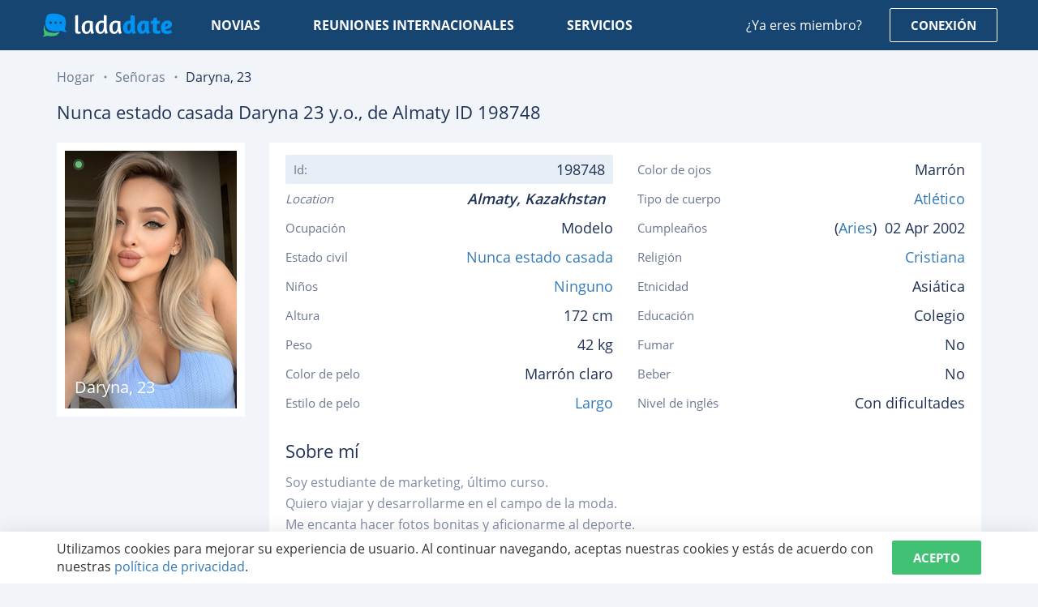

--- FILE ---
content_type: text/html; charset=utf-8
request_url: https://ladadate.es/profile/198748-mujer-perfecta-daryna
body_size: 16550
content:

<!DOCTYPE html>
<html lang="es">
<head>
    <meta charset="utf-8">
    <meta name="viewport" content="width=device-width, initial-scale=1.0">
    <title>Maravillosa Daryna (23 a&#241;os) de Almaty con cabello Marr&#243;n claro - ID 198748 | LadaDate</title>
    <meta name="description" content="Perfil de Nunca estado casada Daryna 23 a&#241;o con Marr&#243;n claro cabello de Almaty, que est&#225; buscando a 18-80 y.o. hombre para matrimonio o relaciones de largo plazo. &#218;nete a nosotros hoy">
    <meta name="robots" content="index, all, follow">
    <meta name="theme-color" content="#174572">
    
    <link rel="preconnect" href="https://ladadate.es">
    <link rel="preconnect" href="https://fonts.gstatic.com" crossorigin>
    <link rel="preconnect" href="https://www.google-analytics.com" crossorigin>
    <link rel="preconnect" href="https://stats.g.doubleclick.net" crossorigin>
    <style>@font-face{font-family:'Open Sans';font-style:normal;font-weight:400;font-display:swap;src:url(https://fonts.gstatic.com/s/opensans/v18/mem8YaGs126MiZpBA-UFWJ0bbck.woff2) format('woff2');unicode-range:U+0460-052F,U+1C80-1C88,U+20B4,U+2DE0-2DFF,U+A640-A69F,U+FE2E-FE2F}@font-face{font-family:'Open Sans';font-style:normal;font-weight:400;font-display:swap;src:url(https://fonts.gstatic.com/s/opensans/v18/mem8YaGs126MiZpBA-UFUZ0bbck.woff2) format('woff2');unicode-range:U+0400-045F,U+0490-0491,U+04B0-04B1,U+2116}@font-face{font-family:'Open Sans';font-style:normal;font-weight:400;font-display:swap;src:url(https://fonts.gstatic.com/s/opensans/v18/mem8YaGs126MiZpBA-UFWZ0bbck.woff2) format('woff2');unicode-range:U+1F00-1FFF}@font-face{font-family:'Open Sans';font-style:normal;font-weight:400;font-display:swap;src:url(https://fonts.gstatic.com/s/opensans/v18/mem8YaGs126MiZpBA-UFVp0bbck.woff2) format('woff2');unicode-range:U+0370-03FF}@font-face{font-family:'Open Sans';font-style:normal;font-weight:400;font-display:swap;src:url(https://fonts.gstatic.com/s/opensans/v18/mem8YaGs126MiZpBA-UFWp0bbck.woff2) format('woff2');unicode-range:U+0102-0103,U+0110-0111,U+0128-0129,U+0168-0169,U+01A0-01A1,U+01AF-01B0,U+1EA0-1EF9,U+20AB}@font-face{font-family:'Open Sans';font-style:normal;font-weight:400;font-display:swap;src:url(https://fonts.gstatic.com/s/opensans/v18/mem8YaGs126MiZpBA-UFW50bbck.woff2) format('woff2');unicode-range:U+0100-024F,U+0259,U+1E00-1EFF,U+2020,U+20A0-20AB,U+20AD-20CF,U+2113,U+2C60-2C7F,U+A720-A7FF}@font-face{font-family:'Open Sans';font-style:normal;font-weight:400;font-display:swap;src:url(https://fonts.gstatic.com/s/opensans/v18/mem8YaGs126MiZpBA-UFVZ0b.woff2) format('woff2');unicode-range:U+0000-00FF,U+0131,U+0152-0153,U+02BB-02BC,U+02C6,U+02DA,U+02DC,U+2000-206F,U+2074,U+20AC,U+2122,U+2191,U+2193,U+2212,U+2215,U+FEFF,U+FFFD}@font-face{font-family:'Open Sans';font-style:normal;font-weight:600;font-display:swap;src:url(https://fonts.gstatic.com/s/opensans/v18/mem5YaGs126MiZpBA-UNirkOX-hpOqc.woff2) format('woff2');unicode-range:U+0460-052F,U+1C80-1C88,U+20B4,U+2DE0-2DFF,U+A640-A69F,U+FE2E-FE2F}@font-face{font-family:'Open Sans';font-style:normal;font-weight:600;font-display:swap;src:url(https://fonts.gstatic.com/s/opensans/v18/mem5YaGs126MiZpBA-UNirkOVuhpOqc.woff2) format('woff2');unicode-range:U+0400-045F,U+0490-0491,U+04B0-04B1,U+2116}@font-face{font-family:'Open Sans';font-style:normal;font-weight:600;font-display:swap;src:url(https://fonts.gstatic.com/s/opensans/v18/mem5YaGs126MiZpBA-UNirkOXuhpOqc.woff2) format('woff2');unicode-range:U+1F00-1FFF}@font-face{font-family:'Open Sans';font-style:normal;font-weight:600;font-display:swap;src:url(https://fonts.gstatic.com/s/opensans/v18/mem5YaGs126MiZpBA-UNirkOUehpOqc.woff2) format('woff2');unicode-range:U+0370-03FF}@font-face{font-family:'Open Sans';font-style:normal;font-weight:600;font-display:swap;src:url(https://fonts.gstatic.com/s/opensans/v18/mem5YaGs126MiZpBA-UNirkOXehpOqc.woff2) format('woff2');unicode-range:U+0102-0103,U+0110-0111,U+0128-0129,U+0168-0169,U+01A0-01A1,U+01AF-01B0,U+1EA0-1EF9,U+20AB}@font-face{font-family:'Open Sans';font-style:normal;font-weight:600;font-display:swap;src:url(https://fonts.gstatic.com/s/opensans/v18/mem5YaGs126MiZpBA-UNirkOXOhpOqc.woff2) format('woff2');unicode-range:U+0100-024F,U+0259,U+1E00-1EFF,U+2020,U+20A0-20AB,U+20AD-20CF,U+2113,U+2C60-2C7F,U+A720-A7FF}@font-face{font-family:'Open Sans';font-style:normal;font-weight:600;font-display:swap;src:url(https://fonts.gstatic.com/s/opensans/v18/mem5YaGs126MiZpBA-UNirkOUuhp.woff2) format('woff2');unicode-range:U+0000-00FF,U+0131,U+0152-0153,U+02BB-02BC,U+02C6,U+02DA,U+02DC,U+2000-206F,U+2074,U+20AC,U+2122,U+2191,U+2193,U+2212,U+2215,U+FEFF,U+FFFD}@font-face{font-family:'Open Sans';font-style:normal;font-weight:700;font-display:swap;src:url(https://fonts.gstatic.com/s/opensans/v18/mem5YaGs126MiZpBA-UN7rgOX-hpOqc.woff2) format('woff2');unicode-range:U+0460-052F,U+1C80-1C88,U+20B4,U+2DE0-2DFF,U+A640-A69F,U+FE2E-FE2F}@font-face{font-family:'Open Sans';font-style:normal;font-weight:700;font-display:swap;src:url(https://fonts.gstatic.com/s/opensans/v18/mem5YaGs126MiZpBA-UN7rgOVuhpOqc.woff2) format('woff2');unicode-range:U+0400-045F,U+0490-0491,U+04B0-04B1,U+2116}@font-face{font-family:'Open Sans';font-style:normal;font-weight:700;font-display:swap;src:url(https://fonts.gstatic.com/s/opensans/v18/mem5YaGs126MiZpBA-UN7rgOXuhpOqc.woff2) format('woff2');unicode-range:U+1F00-1FFF}@font-face{font-family:'Open Sans';font-style:normal;font-weight:700;font-display:swap;src:url(https://fonts.gstatic.com/s/opensans/v18/mem5YaGs126MiZpBA-UN7rgOUehpOqc.woff2) format('woff2');unicode-range:U+0370-03FF}@font-face{font-family:'Open Sans';font-style:normal;font-weight:700;font-display:swap;src:url(https://fonts.gstatic.com/s/opensans/v18/mem5YaGs126MiZpBA-UN7rgOXehpOqc.woff2) format('woff2');unicode-range:U+0102-0103,U+0110-0111,U+0128-0129,U+0168-0169,U+01A0-01A1,U+01AF-01B0,U+1EA0-1EF9,U+20AB}@font-face{font-family:'Open Sans';font-style:normal;font-weight:700;font-display:swap;src:url(https://fonts.gstatic.com/s/opensans/v18/mem5YaGs126MiZpBA-UN7rgOXOhpOqc.woff2) format('woff2');unicode-range:U+0100-024F,U+0259,U+1E00-1EFF,U+2020,U+20A0-20AB,U+20AD-20CF,U+2113,U+2C60-2C7F,U+A720-A7FF}@font-face{font-family:'Open Sans';font-style:normal;font-weight:700;font-display:swap;src:url(https://fonts.gstatic.com/s/opensans/v18/mem5YaGs126MiZpBA-UN7rgOUuhp.woff2) format('woff2');unicode-range:U+0000-00FF,U+0131,U+0152-0153,U+02BB-02BC,U+02C6,U+02DA,U+02DC,U+2000-206F,U+2074,U+20AC,U+2122,U+2191,U+2193,U+2212,U+2215,U+FEFF,U+FFFD}@font-face{font-family:Ubuntu;font-style:normal;font-weight:400;font-display:swap;src:url(https://fonts.gstatic.com/s/ubuntu/v15/4iCs6KVjbNBYlgoKcg72j00.woff2) format('woff2');unicode-range:U+0460-052F,U+1C80-1C88,U+20B4,U+2DE0-2DFF,U+A640-A69F,U+FE2E-FE2F}@font-face{font-family:Ubuntu;font-style:normal;font-weight:400;font-display:swap;src:url(https://fonts.gstatic.com/s/ubuntu/v15/4iCs6KVjbNBYlgoKew72j00.woff2) format('woff2');unicode-range:U+0400-045F,U+0490-0491,U+04B0-04B1,U+2116}@font-face{font-family:Ubuntu;font-style:normal;font-weight:400;font-display:swap;src:url(https://fonts.gstatic.com/s/ubuntu/v15/4iCs6KVjbNBYlgoKcw72j00.woff2) format('woff2');unicode-range:U+1F00-1FFF}@font-face{font-family:Ubuntu;font-style:normal;font-weight:400;font-display:swap;src:url(https://fonts.gstatic.com/s/ubuntu/v15/4iCs6KVjbNBYlgoKfA72j00.woff2) format('woff2');unicode-range:U+0370-03FF}@font-face{font-family:Ubuntu;font-style:normal;font-weight:400;font-display:swap;src:url(https://fonts.gstatic.com/s/ubuntu/v15/4iCs6KVjbNBYlgoKcQ72j00.woff2) format('woff2');unicode-range:U+0100-024F,U+0259,U+1E00-1EFF,U+2020,U+20A0-20AB,U+20AD-20CF,U+2113,U+2C60-2C7F,U+A720-A7FF}@font-face{font-family:Ubuntu;font-style:normal;font-weight:400;font-display:swap;src:url(https://fonts.gstatic.com/s/ubuntu/v15/4iCs6KVjbNBYlgoKfw72.woff2) format('woff2');unicode-range:U+0000-00FF,U+0131,U+0152-0153,U+02BB-02BC,U+02C6,U+02DA,U+02DC,U+2000-206F,U+2074,U+20AC,U+2122,U+2191,U+2193,U+2212,U+2215,U+FEFF,U+FFFD}@font-face{font-family:Ubuntu;font-style:normal;font-weight:700;font-display:swap;src:url(https://fonts.gstatic.com/s/ubuntu/v15/4iCv6KVjbNBYlgoCxCvjvWyNL4U.woff2) format('woff2');unicode-range:U+0460-052F,U+1C80-1C88,U+20B4,U+2DE0-2DFF,U+A640-A69F,U+FE2E-FE2F}@font-face{font-family:Ubuntu;font-style:normal;font-weight:700;font-display:swap;src:url(https://fonts.gstatic.com/s/ubuntu/v15/4iCv6KVjbNBYlgoCxCvjtGyNL4U.woff2) format('woff2');unicode-range:U+0400-045F,U+0490-0491,U+04B0-04B1,U+2116}@font-face{font-family:Ubuntu;font-style:normal;font-weight:700;font-display:swap;src:url(https://fonts.gstatic.com/s/ubuntu/v15/4iCv6KVjbNBYlgoCxCvjvGyNL4U.woff2) format('woff2');unicode-range:U+1F00-1FFF}@font-face{font-family:Ubuntu;font-style:normal;font-weight:700;font-display:swap;src:url(https://fonts.gstatic.com/s/ubuntu/v15/4iCv6KVjbNBYlgoCxCvjs2yNL4U.woff2) format('woff2');unicode-range:U+0370-03FF}@font-face{font-family:Ubuntu;font-style:normal;font-weight:700;font-display:swap;src:url(https://fonts.gstatic.com/s/ubuntu/v15/4iCv6KVjbNBYlgoCxCvjvmyNL4U.woff2) format('woff2');unicode-range:U+0100-024F,U+0259,U+1E00-1EFF,U+2020,U+20A0-20AB,U+20AD-20CF,U+2113,U+2C60-2C7F,U+A720-A7FF}@font-face{font-family:Ubuntu;font-style:normal;font-weight:700;font-display:swap;src:url(https://fonts.gstatic.com/s/ubuntu/v15/4iCv6KVjbNBYlgoCxCvjsGyN.woff2) format('woff2');unicode-range:U+0000-00FF,U+0131,U+0152-0153,U+02BB-02BC,U+02C6,U+02DA,U+02DC,U+2000-206F,U+2074,U+20AC,U+2122,U+2191,U+2193,U+2212,U+2215,U+FEFF,U+FFFD}</style>
    <style>html{line-height:1.15;-webkit-text-size-adjust:100%}body{margin:0}main{display:block}h1{font-size:2em;margin:.67em 0}hr{-webkit-box-sizing:content-box;box-sizing:content-box;height:0;overflow:visible}pre{font-family:monospace,monospace;font-size:1em}a{background-color:transparent}abbr[title]{border-bottom:none;text-decoration:underline;-webkit-text-decoration:underline dotted;text-decoration:underline dotted}b,strong{font-weight:bolder}code,kbd,samp{font-family:monospace,monospace;font-size:1em}small{font-size:80%}sub,sup{font-size:75%;line-height:0;position:relative;vertical-align:baseline}sub{bottom:-.25em}sup{top:-.5em}img{border-style:none}button,input,optgroup,select,textarea{font-family:inherit;font-size:100%;line-height:1.15;margin:0}button,input{overflow:visible}button,select{text-transform:none}[type=button],[type=reset],[type=submit],button{-webkit-appearance:button}[type=button]::-moz-focus-inner,[type=reset]::-moz-focus-inner,[type=submit]::-moz-focus-inner,button::-moz-focus-inner{border-style:none;padding:0}[type=button]:-moz-focusring,[type=reset]:-moz-focusring,[type=submit]:-moz-focusring,button:-moz-focusring{outline:1px dotted ButtonText}fieldset{padding:.35em .75em .625em}legend{-webkit-box-sizing:border-box;box-sizing:border-box;color:inherit;display:table;max-width:100%;padding:0;white-space:normal}progress{vertical-align:baseline}textarea{overflow:auto}[type=checkbox],[type=radio]{-webkit-box-sizing:border-box;box-sizing:border-box;padding:0}[type=number]::-webkit-inner-spin-button,[type=number]::-webkit-outer-spin-button{height:auto}[type=search]{-webkit-appearance:textfield;outline-offset:-2px}[type=search]::-webkit-search-decoration{-webkit-appearance:none}::-webkit-file-upload-button{-webkit-appearance:button;font:inherit}details{display:block}summary{display:list-item}template{display:none}[hidden]{display:none}*,:after,:before{-webkit-box-sizing:border-box;box-sizing:border-box}body,html{height:100%}body{height:100%;overflow-x:hidden;-webkit-font-smoothing:antialiased;min-width:320px;font:14px "Open Sans",sans-serif;line-height:1.4286;color:#333;background:#f1f5f9}h1,h2,h3,h4,h5,h6{font-family:inherit;font-weight:500;line-height:1.1;color:inherit}h1,h2,h3{margin:20px 0 10px}h4,h5,h6{margin:10px 0}h1{font-size:36px}h2{font-size:30px}h3{font-size:24px}h4{font-size:18px}p{margin:0 0 10px}a{text-decoration:none;color:#337ab7;-webkit-transition:.4s color ease-in-out;transition:.4s color ease-in-out}a:focus,a:hover{outline:0;text-decoration:none}a:hover{color:#23527c}img{max-width:100%}.row,.row-center{display:-webkit-box;display:-ms-flexbox;display:flex}.row-center{-webkit-box-pack:center;-ms-flex-pack:center;justify-content:center;-webkit-box-align:center;-ms-flex-align:center;align-items:center}.flex-wrap{-ms-flex-wrap:wrap;flex-wrap:wrap}.justify-center{-webkit-box-pack:center;-ms-flex-pack:center;justify-content:center}.justify-end{-webkit-box-pack:end;-ms-flex-pack:end;justify-content:end}.justify-between{-webkit-box-pack:justify;-ms-flex-pack:justify;justify-content:space-between}.justify-around{-ms-flex-pack:distribute;justify-content:space-around}.justify-evenly{-webkit-box-pack:space-evenly;-ms-flex-pack:space-evenly;justify-content:space-evenly}.align-center{-webkit-box-align:center;-ms-flex-align:center;align-items:center}.align-start{-webkit-box-align:start;-ms-flex-align:start;align-items:flex-start}.align-end{-webkit-box-align:end;-ms-flex-align:end;align-items:flex-end}.align-baseline{-webkit-box-align:baseline;-ms-flex-align:baseline;align-items:baseline}.wrapper{height:100%;display:-webkit-box;display:-ms-flexbox;display:flex;-webkit-box-orient:vertical;-webkit-box-direction:normal;-ms-flex-direction:column;flex-direction:column}.wrapper-content{-webkit-box-flex:1;-ms-flex:1 0 auto;flex:1 0 auto;padding:62px 0 0}.container{max-width:1170px;margin-left:auto;margin-right:auto;padding-left:15px;padding-right:15px}.d-none{display:none !important}.invisible{visibility:hidden !important}.icon{display:inline-block;vertical-align:middle;-webkit-transition:.4s fill ease-in-out,.4s stroke ease-in-out;transition:.4s fill ease-in-out,.4s stroke ease-in-out}.icon-youtube{width:20px;height:20px;fill:#547ea5}.icon-twitter{width:20px;height:20px;fill:#547ea5}.icon-instagram{width:20px;height:20px;fill:#547ea5}.icon-google{width:20px;height:20px;fill:#fff}.icon-google-logo{width:20px;height:20px}.icon-facebook{width:20px;height:20px;fill:#fff}.icon-facebook-logo{width:20px;height:20px}.icon-visa{width:74px;height:25px}.icon-mc{width:39px;height:30px}.icon-nav{width:9px;height:15px;fill:#fff}.icon-update{width:18px;height:19px;fill:#6a7790}.icon-faq-arrow{width:24px;height:24px;fill:#bdbfcf}.icon-check{width:10px;height:7px;fill:#fff}.icon-communication{width:80px;height:64px;fill:#0093f2}.icon-hearts{width:75px;height:63px;fill:#0093f2}.icon-security{width:61px;height:70px;fill:#0093f2}.icon-bell{width:19px;height:22px;fill:#fff}.icon-profile{width:19px;height:22px;fill:#959cab}.icon-settings{width:20px;height:20px;fill:#959cab}.icon-info{width:7px;height:16px;fill:#959cab}.icon-logout{width:16px;height:18px;fill:#959cab}.icon-chat{width:17px;height:14px;fill:#fff}.icon-arrow-down{width:10px;height:5px;fill:#7385a4}button{cursor:pointer;padding:0;-webkit-appearance:none;-moz-appearance:none;appearance:none;border:none;background:0 0;-webkit-user-select:none;-moz-user-select:none;-ms-user-select:none;user-select:none;outline:0}button:focus{outline:0}.btn{display:-webkit-box;display:-ms-flexbox;display:flex;-webkit-box-align:center;-ms-flex-align:center;align-items:center;-webkit-box-pack:center;-ms-flex-pack:center;justify-content:center;padding:0 25px;height:42px;-ms-touch-action:manipulation;touch-action:manipulation;font-family:"Open Sans",sans-serif;font-size:15px;font-weight:700;text-decoration:none;text-transform:uppercase;text-align:center;color:#fff;outline:0;background:#40c173;border-radius:2px;border:1px solid #40c173;-webkit-box-shadow:none;box-shadow:none;-webkit-transition:.4s background,.4s color,.4s border-color,.4s border-color,.4s -webkit-box-shadow;transition:.4s background,.4s color,.4s border-color,.4s border-color,.4s -webkit-box-shadow;transition:.4s background,.4s color,.4s border-color,.4s border-color,.4s box-shadow;transition:.4s background,.4s color,.4s border-color,.4s border-color,.4s box-shadow,.4s -webkit-box-shadow}.btn:focus{outline:0}.btn:hover{background:#2fb264;color:#fff}.btn:active{-webkit-box-shadow:inset 0 3px 5px rgba(0,0,0,.13);box-shadow:inset 0 3px 5px rgba(0,0,0,.13)}.btn--full{width:100%}.btn--no-wrap{white-space:nowrap}.btn--large{height:50px;font-size:16px}.btn--primary{color:#fff;background:#1098aa}.btn--primary:hover{color:#fff;background:#13b5cb}.btn--secondary{color:#fff;background:#008000}.btn--secondary:hover{color:#fff;background:#00a400}.btn--blue{background:#0093f2;border-color:#0093f2}.btn--blue:hover{background:#0674bb}.btn--border{border-color:#1098aa;color:#1098aa;background:0 0}.btn--border:hover{background:#1098aa}.btn.disabled,.btn:disabled{cursor:not-allowed;opacity:.65;-webkit-box-shadow:none;box-shadow:none}.logo{display:block;width:165px;height:42px}.logo__img{display:block;width:100%;height:100%}.menu{position:relative}.menu__list{display:-webkit-box;display:-ms-flexbox;display:flex;list-style:none;padding:0;margin:0}.menu__link{display:-webkit-box;display:-ms-flexbox;display:flex;-webkit-box-align:center;-ms-flex-align:center;align-items:center;height:42px;padding:5px 10px;font-size:16px;font-weight:700;text-transform:uppercase;text-decoration:none;color:#fff}.menu__link:hover{color:rgba(0,147,242,.961)}.menu__item{margin-left:45px}.menu__item:first-child{margin-left:0}.menu__submenu{list-style:none;margin:0;padding:0;display:none;position:absolute;top:100%;max-width:220px;width:100%;border-radius:2px;background-color:#fff;-webkit-box-shadow:0 0 20.64px 3.36px rgba(35,58,68,.31);box-shadow:0 0 20.64px 3.36px rgba(35,58,68,.31)}.menu__submenu a{display:block;width:100%;padding:10px 30px;font-size:16px;text-align:left;text-decoration:none;text-transform:capitalize;font-weight:500;color:#1f3255;border-bottom:1px solid rgba(0,0,0,.15);-webkit-transition-property:color,background;transition-property:color,background}.menu__submenu a:hover{color:#fff;border-bottom:1px solid transparent;background-color:#0093f2}.menu__toggle{position:relative;z-index:10;width:58px;height:42px;cursor:pointer;display:none}.menu__toggle:after,.menu__toggle:before{content:'';position:absolute;left:15px;top:11px;width:28px;height:2px;border-radius:1px;background-color:#fff;-webkit-transform-origin:center center;transform-origin:center center;-webkit-transition:.2s ease-in-out;transition:.2s ease-in-out}.menu__toggle:after{top:29px}.menu__toggle span{position:absolute;left:15px;top:50%;width:28px;height:2px;margin-top:-1px;border-radius:1px;background:#fff;-webkit-transition:opacity .2s ease-in-out;transition:opacity .2s ease-in-out}.menu__toggle.active:after,.menu__toggle.active:before{top:20px;-webkit-transform:rotate(45deg);transform:rotate(45deg);background:#1f3255}.menu__toggle.active:after{-webkit-transform:rotate(-45deg);transform:rotate(-45deg)}.menu__toggle.active span{opacity:0}.profile-menu{-webkit-box-shadow:0 6px 10px 0 rgba(0,0,0,.1);box-shadow:0 6px 10px 0 rgba(0,0,0,.1);border-radius:2px;position:absolute;width:230px;right:0;top:100%;margin-top:15px;text-align:left;background:#fff;display:none}.profile-menu:before{content:'';width:9px;position:absolute;top:-7px;right:31px;border-bottom:9px solid #fff;border-left:7px solid transparent;border-right:7px solid transparent;z-index:1;-webkit-transition:all .3s ease;transition:all .3s ease}.profile-menu:after{content:'';width:100%;height:15px;position:absolute;top:-15px;left:0}.profile-menu__name{display:block;padding:12px 10px 12px 17px;font-size:16px;color:#1f3255;font-family:Ubuntu,sans-serif;font-weight:600;border-bottom:1px solid #f1f5f9;word-wrap:break-word;overflow:hidden;white-space:nowrap;text-overflow:ellipsis;-webkit-transition-property:background,color;transition-property:background,color}.profile-menu__name:hover{color:#0093f2;background:#f1f1f1}.profile-menu__list{list-style:none;padding:0;margin:0}.profile-menu__list>li{padding:3px 0}.profile-menu__list>li>a{position:relative;display:block;padding:10px 10px 10px 60px;font-family:Ubuntu,sans-serif;font-weight:400;font-size:15px;color:#626e86;-webkit-transition-property:background,color;transition-property:background,color}.profile-menu__list>li>a .icon{position:absolute;width:20px;top:50%;left:30px;-webkit-transform:translate(-50%,-50%);transform:translate(-50%,-50%);-webkit-transition:fill .4s ease;transition:fill .4s ease}.profile-menu__list>li>a .icon-arrow-down{position:relative;top:-1px;left:0;display:inline-block;-webkit-transform:none;transform:none;margin-left:5px;-webkit-transition-property:fill,-webkit-transform;transition-property:fill,-webkit-transform;transition-property:fill,transform;transition-property:fill,transform,-webkit-transform}.profile-menu__list>li>a:hover{color:#0093f2;background:#f1f1f1}.profile-menu__list>li>a:hover .icon{fill:#0093f2}.profile-menu__list ul{list-style:none;padding:0;margin:0}.profile-menu__list ul li{padding:3px 0}.profile-menu__list ul li a{padding:4px 10px 4px 60px;position:relative;font-family:Ubuntu,sans-serif;font-size:14px;display:block;color:#384866;-webkit-transition-property:background,color;transition-property:background,color}.profile-menu__list ul li a:before{content:'';width:4px;height:4px;background:#626e86;border-radius:100%;position:absolute;top:50%;left:30px;-webkit-transform:translateY(-50%);transform:translateY(-50%);-webkit-transition:.4s background;transition:.4s background}.profile-menu__list ul li a:hover{color:#0093f2;background:#f1f1f1}.profile-menu__list ul li a:hover:before{background:#0093f2}.profile-menu__list .list-child{display:none}.profile-menu__list li.active .icon-arrow-down{-webkit-transform:rotate(180deg);transform:rotate(180deg)}.live-chat{position:relative;height:42px;display:-webkit-box;display:-ms-flexbox;display:flex;-webkit-box-align:center;-ms-flex-align:center;align-items:center;padding:10px 20px 10px 43px;font-weight:700;font-size:15px;color:#fff;text-transform:uppercase;border-radius:2px;border:1px solid #fff;-webkit-transition-property:background,border-color;transition-property:background,border-color}.live-chat .icon{position:absolute;top:50%;margin-top:-8px;left:14px}.live-chat .quant{font-weight:600;font-size:12px;color:#fff;background-color:#f3575d;padding:0 4px;border-radius:8px;position:absolute;top:-9px;right:-10px}.live-chat:hover{background:#2fb264;border:1px solid #2fb264;color:#fff}.header-auth{display:-webkit-box;display:-ms-flexbox;display:flex;-webkit-box-align:center;-ms-flex-align:center;align-items:center}.header-auth__notification{padding-right:34px;font-size:16px;color:#fff}.header-auth__notification-link{position:relative;display:block;width:19px;height:22px}.header-auth__notification-link .icon{display:block}.header-auth__notification-link .quant{font-weight:600;font-size:12px;background:#0093f2;border-radius:8px;color:#fff;display:inline-block;padding:0 4px;position:absolute;top:-6px;right:-6px;line-height:1.25}.header-auth__btn{color:#fff;border-color:#fff}.header-auth__btn:hover{color:#1d4f80;background:#fff}.header-auth__profile{position:relative}.header-auth__profile-btn{position:relative;display:block;width:78px;height:58px;padding-right:20px}.header-auth__profile-btn span{display:block;width:100%;height:100%;overflow:hidden;border-radius:50%}.header-auth__profile-btn img{display:block;width:100%;height:auto;border-radius:50%;max-width:none}.header-auth__profile-btn:before{content:'';position:absolute;width:12px;height:5px;right:0;top:50%;background:url(/images/arrow-down-white.svg) no-repeat center;-webkit-transition:all .4s ease;transition:all .4s ease;-webkit-transform:translateY(-50%) rotate(0);transform:translateY(-50%) rotate(0)}.header-auth__profile-btn:after{content:'';position:absolute;left:0;top:0;width:100%;height:109%}.header{position:fixed;z-index:1000;left:0;right:0;top:0;padding:10px 35px;color:#fff;background:#174572;-webkit-transition:.4s padding-top,.4s padding-bottom,.4s background;transition:.4s padding-top,.4s padding-bottom,.4s background}.header__row{position:relative}.header__logo{-webkit-box-flex:0;-ms-flex:none;flex:none;width:100%;max-width:200px;padding:0 15px}.header__menu{-webkit-box-flex:1;-ms-flex-positive:1;flex-grow:1;padding:0 15px}.header__auth{-webkit-box-flex:0;-ms-flex:none;flex:none;padding:0 15px}.header__live-chat{display:-webkit-box;display:-ms-flexbox;display:flex;-webkit-box-flex:0;-ms-flex:none;flex:none;padding:0 45px 0 35px}.header--cabinet{padding-top:19px;padding-bottom:19px}.header--cabinet:before{position:absolute;left:0;top:0;height:100%;width:260px;background:#13406b;content:''}.header--cabinet .header__auth{padding-right:0}.header--cabinet .header-auth__notification{padding-right:30px}.header--cabinet .header__row{height:42px}.header--cabinet .header__logo{max-width:260px}.page-home .wrapper-content{padding-top:0}.page-home .header{padding-top:40px;padding-bottom:40px;background:0 0}.page-home .header.fixed{padding-top:19px;padding-bottom:19px;background:#174572}.page-cabinet .filters__inner.fixed{top:80px}input::-ms-clear{display:none}.form-control{display:block;width:100%;padding:10px;height:50px;font-family:"Open Sans",sans-serif;font-size:16px;text-align:left;color:#626f86;background:#fff;border:1px solid #d3e0ec;border-radius:2px;-webkit-appearance:none;-moz-appearance:none;appearance:none;-webkit-box-shadow:none;box-shadow:none;-webkit-transition:.4s color,.4s border-color;transition:.4s color,.4s border-color}.form-control::-webkit-input-placeholder{color:#626f86}.form-control::-moz-placeholder{color:#626f86}.form-control:-ms-input-placeholder{color:#626f86}.form-control::-ms-input-placeholder{color:#626f86}.form-control::placeholder{color:#626f86}.form-control:focus,.form-control:required{outline:0}.form-control:focus{border-color:#0093f2}.form-control:disabled{color:#999;background:#ddd}.form-textarea{height:auto;padding:10px 15px;resize:vertical}.checkbox{position:relative;display:block;-webkit-user-select:none;-moz-user-select:none;-ms-user-select:none;user-select:none;min-height:20px;cursor:pointer}.checkbox__label{position:relative;display:block;cursor:pointer;padding:7px 0 7px 30px;font-size:16px;line-height:1.4;color:#d3dde6;font-weight:400;-webkit-transition:.4s color;transition:.4s color}.checkbox__text{display:block}.checkbox__text a{display:inline-block;text-decoration:none;color:#1f3255;border-bottom:1px dotted #1f3255;-webkit-transition-property:border-color;transition-property:border-color}.checkbox__text a:hover{border-bottom-color:transparent}.checkbox__icon{position:absolute;left:0;top:8px;width:20px;height:20px;overflow:hidden;cursor:pointer;border:2px solid #d3e0ec;-webkit-transition:.4s background,.4s border-color;transition:.4s background,.4s border-color}.checkbox__icon .icon{position:absolute;left:50%;top:50%;display:block;-webkit-transition:.4s -webkit-transform;transition:.4s -webkit-transform;transition:.4s transform;transition:.4s transform,.4s -webkit-transform;-webkit-transform:translate(-50%,-250%);transform:translate(-50%,-250%)}.checkbox__input{position:absolute;opacity:0;width:0;height:0;padding:0;visibility:hidden}.checkbox__input:checked+.checkbox__label{color:#1f3255}.checkbox__input:checked+.checkbox__label .checkbox__icon{background:#0093f2;border-color:#0093f2}.checkbox__input:checked+.checkbox__label .checkbox__icon .icon{-webkit-transform:translate(-50%,-50%);transform:translate(-50%,-50%)}.checkbox__input.error+.checkbox__icon{border-color:#e77f7f}.form-group{margin-bottom:10px}.form-row{display:-webkit-box;display:-ms-flexbox;display:flex;margin:0 -15px}.form-column{width:50%;padding:0 15px}.form-button{display:-webkit-box;display:-ms-flexbox;display:flex}.captcha{display:-webkit-box;display:-ms-flexbox;display:flex}.captcha__img{width:125px;-webkit-box-flex:0;-ms-flex:none;flex:none}.captcha__update{width:40px;height:40px;display:-webkit-box;display:-ms-flexbox;display:flex;-webkit-box-align:center;-ms-flex-align:center;align-items:center;-webkit-box-pack:center;-ms-flex-pack:center;justify-content:center;-webkit-box-flex:0;-ms-flex:none;flex:none;cursor:pointer}.captcha__field{-webkit-box-flex:1;-ms-flex-positive:1;flex-grow:1}.form-agreement{margin-bottom:15px}select{display:block;width:100%;padding:0 8px;height:42px;font-weight:500;font-size:16px;border-radius:2px;border-color:transparent;color:#fff;-webkit-appearance:none;-moz-appearance:none;appearance:none;background:#265889 url(/images/arrow-down-white.svg) right 15px center no-repeat;background-size:10px 10px}.breadcrumb{list-style:none;display:-webkit-box;display:-ms-flexbox;display:flex;-webkit-box-pack:center;-ms-flex-pack:center;justify-content:center;-ms-flex-wrap:wrap;flex-wrap:wrap;padding:0;margin:0;font-size:16px;color:#fff}.breadcrumb li{position:relative;max-width:200px}.breadcrumb li a{color:#fff;position:relative}.breadcrumb li+li{padding-left:25px}.breadcrumb li+li:before{position:absolute;content:'';width:3px;height:3px;background:#7c879b;display:inline-block;top:50%;left:13px;border-radius:50%;-webkit-transform:translate(-50%,-50%);transform:translate(-50%,-50%)}.breadcrumb li:last-child{max-width:calc(100% - 130px)}.breadcrumb li.current span{font-weight:500;position:relative;pointer-events:none;white-space:nowrap;text-overflow:ellipsis;overflow:hidden;width:100%;display:block}.heading-text{padding-top:20px}.heading-text h1{font-size:27px;line-height:1.48148148;font-weight:400;color:#1f3255}.heading-text p{margin:10px 0;font-weight:400;font-size:16px;color:#6a7790}.heading-text p:first-child{margin-top:0}.heading-text .breadcrumb{margin-top:10px;-webkit-box-pack:start;-ms-flex-pack:start;justify-content:flex-start;-ms-flex-wrap:nowrap;flex-wrap:nowrap;font-size:18px;color:#1f3255;font-weight:700}.heading-text .breadcrumb li{padding-right:20px}.heading-text .breadcrumb li:before{width:6px;height:6px;left:0;-webkit-transform:translateY(-50%);transform:translateY(-50%);background:#536b83}.heading-text .breadcrumb li a{color:#1f3255}.heading-text .breadcrumb li+li{padding-left:25px}.heading-text ul:not(.breadcrumb){list-style:none;margin:0 0 5px;padding:0}.heading-text ul:not(.breadcrumb) li{position:relative;font-size:16px;line-height:1.5;padding-left:20px;color:#6a7790}.heading-text ul:not(.breadcrumb) li:before{content:'';position:absolute;left:0;top:9px;width:6px;height:6px;border-radius:50%;background:#536b83}.heading-text ul:not(.breadcrumb) li+li{margin-top:15px}.heading{position:relative;background-size:cover;background-position:center center;background-repeat:no-repeat;background-color:#13406b}.heading:before{content:'';position:absolute;top:0;left:0;right:0;bottom:0;background-color:#13406b;opacity:.8}.heading__title{margin:10px 0 0}.heading__title h1{margin:0;font-weight:700;font-size:60px;line-height:1;color:#fff;text-align:center;padding:0 20px}.heading__content{width:100%;padding:15px 0 45px}.heading__inner{position:relative;display:-webkit-box;display:-ms-flexbox;display:flex;-webkit-box-align:center;-ms-flex-align:center;align-items:center;-webkit-box-pack:center;-ms-flex-pack:center;justify-content:center}.heading__inner:before{content:'';display:block;height:280px}.heading--support:before{display:none}.heading--bg-2{background-image:url(/images/blog_bg.jpg)}.heading--bg-3{background-image:url(/images/sitemap-title.jpg)}.social-list{list-style:none;padding:0;margin:0 -10px;display:-webkit-box;display:-ms-flexbox;display:flex}.social-list li{margin:0 10px 15px}.social-list li a{display:-webkit-box;display:-ms-flexbox;display:flex;-webkit-box-align:center;-ms-flex-align:center;align-items:center;-webkit-box-pack:center;-ms-flex-pack:center;justify-content:center;height:40px;width:44px;border-radius:4px;background:#204160;-webkit-transition-property:background;transition-property:background}.social-list li a:hover .icon{fill:#fff}.social-list li a.youtube:hover{background:#cc181e}.social-list li a.twitter:hover{background:#1da1f2}.social-list li a.instagram:hover{background:#4d7aa1}.social-login{display:-webkit-box;display:-ms-flexbox;display:flex;list-style:none;padding:0;margin:0 -6px}.social-login li{width:50%;padding:0 6px}.social-login a{position:relative;display:-webkit-box;display:-ms-flexbox;display:flex;-webkit-box-pack:center;-ms-flex-pack:center;justify-content:center;-webkit-box-align:center;-ms-flex-align:center;align-items:center;height:42px;padding:6px 10px 6px 10px;font-size:14px;font-weight:700;text-align:center;border-radius:2px;-webkit-transition-property:background;transition-property:background}.social-login a .icon{margin-right:10px;margin-left:-30px}.social-login__facebook{color:#fff;background:#395497}.social-login__facebook:hover{background:rgba(57,84,151,.85);color:#fff}.social-login__google{background:#fff;color:#1f3255;-webkit-box-shadow:0 2px 8px 0 rgba(35,58,68,.1);box-shadow:0 2px 8px 0 rgba(35,58,68,.1)}.social-login__google:hover{background:rgba(240,241,241,.8);color:#1f3255}.login-form{padding:18px 40px 20px 40px;border-radius:2px;background:#fff}.login-form__title{font-size:26px;color:#1f3255;font-weight:600}.login-form__text{margin:10px 0;font-size:16px;font-weight:400;line-height:1.5;color:#626e86}.login-form__separate{position:relative;padding:6px 0;font-size:15px;text-align:center;line-height:1;color:#1f3255}.login-form__separate span{display:inline-block;padding:0 25px;position:relative}.login-form__separate span:after,.login-form__separate span:before{content:'';position:absolute;top:50%;width:10px;height:1px;-webkit-transform:translateY(-50%);transform:translateY(-50%);background-color:#1f3255}.login-form__separate span:before{left:0}.login-form__separate span:after{right:0}.login-form__buttons{-webkit-box-align:center;-ms-flex-align:center;align-items:center;margin-bottom:0}.login-form__buttons .or-separate{-webkit-box-flex:0;-ms-flex:none;flex:none;font-weight:500;font-size:16px;padding:0 10px;color:#9fa7b5}.login-form__buttons .btn-submit{white-space:nowrap}.login-form__social-list{margin:0}.login-form__social-list li{margin:0 8px 0 0}.login-form__social-list li a{width:42px;height:42px;border-radius:2px}.login-form__social-list li a .icon{width:14px;height:14px}.login-form__social-list li a.google{background:rgba(243,79,83,.8)}.login-form__social-list li a.google:hover{background:#f34f53}.login-form__social-list li a.facebook{background:#3b5998}.login-form__social-list li a.facebook:hover{background:#1d4f80}.login-form__notification{padding-top:25px}.home-screen{padding:122px 0 30px;background:#174572 95% bottom no-repeat;background-position-y:-15px}.home-screen__row{margin:0 -15px}.home-screen__column{width:100%;padding:0 15px}.home-screen__column--form{max-width:440px;-webkit-box-flex:0;-ms-flex:none;flex:none}.home-screen__column--text{width:50%;max-width:calc(100% - 440px);-ms-flex-item-align:end;align-self:flex-end}.home-screen__antivirus{display:-webkit-box;display:-ms-flexbox;display:flex;-ms-flex-wrap:wrap;flex-wrap:wrap;margin-top:31px}.home-screen__antivirus img{display:block}.home-screen__antivirus a.anti1{max-width:100px;width:100%}.home-screen__antivirus a.anti2{max-width:125px;width:100%}.home-screen__antivirus a+a{margin-left:55px}.home-screen__text{font-size:60px;font-weight:700;line-height:1.33333333;text-align:center;color:#fff}.home-screen__text .slogan2{font-weight:700;font-size:16px;text-transform:uppercase;color:#95ccef}.filter-item{padding:0 10px 10px 0;-webkit-box-flex:0;-ms-flex:none;flex:none;width:175px}.filter-item.hidden{display:none}.filters{min-height:62px;background:#174572}.filters__inner{padding:10px 0 0;background:inherit}.filters__inner.fixed{position:fixed;z-index:500;left:0;top:62px;width:100%}.filters__content{display:-webkit-box;display:-ms-flexbox;display:flex;-ms-flex-wrap:wrap;flex-wrap:wrap;-webkit-box-flex:1;-ms-flex:1 1 100%;flex:1 1 100%}.filters__buttons{-webkit-box-flex:0;-ms-flex:0 0 200px;flex:0 0 200px;display:-webkit-box;display:-ms-flexbox;display:flex;-webkit-box-pack:justify;-ms-flex-pack:justify;justify-content:space-between}.filters__btn-more{position:relative;height:42px;display:-webkit-box;display:-ms-flexbox;display:flex;padding:0 15px;-webkit-box-align:center;-ms-flex-align:center;align-items:center;font-size:15px;font-weight:500;text-decoration:none;color:#fff}.filters__btn-more:after{content:'+';position:absolute;right:0;display:inline-block;color:inherit;font-size:18px;font-weight:700}.filters__btn-more:after,.filters__btn-more:before{content:'';position:absolute;top:50%;right:0;width:8px;height:2px;background:#fff;-webkit-transition:.4s background ease-in-out;transition:.4s background ease-in-out}.filters__btn-more:after{right:3px;width:2px;height:8px;margin-top:-3px}.filters__btn-more:hover{color:#0093f2}.filters__btn-more:hover:after,.filters__btn-more:hover:before{background:#0093f2}.filters__btn-more.mode-less:after{display:none}.live-status div{display:none}.live-status__live{padding:0 6px;height:20px;background:#d02a45;border-radius:2px;font-family:Ubuntu,sans-serif;font-weight:700;font-size:12px;line-height:1.66666667;text-transform:uppercase;color:#fff}.live-status__offline,.live-status__online{position:relative;width:14px;height:14px;background:rgba(103,189,122,.3);border-radius:50%}.live-status__online:before{content:"";width:8px;height:8px;border-radius:4px;background:#67bd7a;position:absolute;top:calc(50% - 4px);left:calc(50% - 4px)}.live-status__offline{width:8px;height:8px;background:#b7c3ce}.people-item{margin:20px 0;padding:0 10px;width:20%}.people-item__content{position:relative;background:#fff}.people-item__link{position:relative;display:block;overflow:hidden;width:100%;padding-top:150%;text-decoration:none}.people-item__img{position:absolute;top:0;bottom:0;left:0;right:0;height:100%;width:100%;display:block;margin:auto;max-width:100%;min-height:100%;background-color:#e6ebf0}.people-item__info{position:absolute;left:0;bottom:0;width:100%;padding:9px 12px}.people-item__name{display:-webkit-box;display:-ms-flexbox;display:flex;white-space:nowrap;overflow:hidden;font-weight:500;font-size:20px;line-height:1.75;color:#fffffe}.people-item__name b{font-weight:500;overflow:hidden;text-overflow:ellipsis}.people-item__status{position:absolute;left:10px;top:10px}.people-item--live .live-status__live{display:block}.people-item--online .live-status__online{display:block}.people-item--offline .live-status__offline{display:block}.section-blog{padding:50px 0}.blog{display:-webkit-box;display:-ms-flexbox;display:flex}.blog__content{width:100%;-webkit-box-flex:1;-ms-flex-positive:1;flex-grow:1;max-width:calc(100% - 240px);padding-right:45px}.blog__sidebar{width:240px;-webkit-box-flex:0;-ms-flex:none;flex:none}.blog-filters{display:-webkit-box;display:-ms-flexbox;display:flex;-ms-flex-wrap:wrap;flex-wrap:wrap;margin:0 -15px;padding-bottom:35px}.blog-filters__item{padding:0 15px;margin-bottom:15px;width:33.33334%}.blog-filters__item-button{display:-webkit-box;display:-ms-flexbox;display:flex;-webkit-box-align:center;-ms-flex-align:center;align-items:center;height:50px;padding:0 45px 0 25px;width:100%;text-shadow:none;font-weight:600;font-size:16px;color:#1f3255;background:#fff;border-radius:5px}.blog-filters__item select{height:50px;padding-left:20px;font-weight:600;color:#1f3255;background:#fff url(/images/arrow-down-blog.svg) right 20px center no-repeat;background-size:15px 9px;border-radius:5px}.blog-post{padding:35px 0 75px}.head-profile{padding:22px 0 18px}.head-profile .breadcrumb{margin-bottom:12px;-webkit-box-pack:start;-ms-flex-pack:start;justify-content:flex-start;color:#1f3255}.head-profile .breadcrumb li a{color:#6a7790}.head-profile h1{margin:0;font-size:22px;line-height:1.81818182;font-weight:400;color:#1f3255}.card-profile__row{display:-webkit-box;display:-ms-flexbox;display:flex;-webkit-box-align:start;-ms-flex-align:start;align-items:flex-start}.card-profile__image{width:232px;-webkit-box-flex:0;-ms-flex:none;flex:none;margin-right:30px;padding:10px;background:#fff}.card-profile__image .people-item{width:100%;margin:0;padding:0}.card-profile__content{padding:15px 20px 10px 20px;background:#fff}.card-profile__block{margin-bottom:25px}.card-profile__block h2{margin:0 0 10px;font-size:22px;font-weight:400;line-height:1.45454545;color:#1f3255}.card-profile__block p{margin:0 0 20px;font-size:16px;line-height:1.625;color:#808ca4;font-weight:400}.card-profile__content{width:100%;max-width:calc(100% - 260px)}.modal{display:none}.panel-cookie{position:fixed;z-index:1000;left:0;width:100%;bottom:0;background:#fff;-webkit-box-shadow:rgba(0,0,0,.1) 0 0 24px;box-shadow:rgba(0,0,0,.1) 0 0 24px}.panel-cookie__row{height:64px}.panel-cookie__text{padding-right:20px;font-size:16px}@media(max-width:1199px){.menu__link{padding-left:5px;padding-right:5px;font-size:14px}.menu__item{margin-left:20px}.menu__submenu a{font-size:14px}.header-auth__notification{padding-right:15px;font-size:14px}.header-auth__btn{padding-left:20px;padding-right:20px}.header__live-chat{padding:0 25px}.home-screen__column--text{-ms-flex-item-align:center;align-self:center;padding-top:50px}.blog__content{padding-right:25px}}@media(max-width:991px){.logo{max-width:133px}.menu{position:static}.menu__item{margin:0;padding:7px 0;border-top:1px solid rgba(0,0,0,.15)}.menu__item:first-child{border-top:none}.menu__link{display:block;height:auto;padding:13px 5px;font-size:20px;color:#1f3255}.menu__list{display:block}.menu__submenu{position:relative;-webkit-box-shadow:none;box-shadow:none;max-width:none;opacity:0;display:block;max-height:0;overflow:hidden;-webkit-transition:.4s opacity,.4s max-height;transition:.4s opacity,.4s max-height}.menu__submenu li:last-child{padding-bottom:10px}.menu__submenu a{padding:8px 15px;font-weight:600;font-size:18px;color:#1f3255;-webkit-transition-property:color;transition-property:color;border:none}.menu__submenu a:hover{color:rgba(0,147,242,.961);background:0 0}.menu__submenu.active{opacity:1;overflow:visible;max-height:400px}.menu__container{display:none;position:fixed;top:0;right:0;width:100%;height:100%;overflow:auto;padding:45px 60px 10px 60px;background:#fff;z-index:9;line-height:30px;-webkit-transform:translateX(100%);transform:translateX(100%);-webkit-transition:.4s -webkit-transform ease-out;transition:.4s -webkit-transform ease-out;transition:.4s transform ease-out;transition:.4s transform ease-out,.4s -webkit-transform ease-out}.menu__container.show{display:block}.menu__container.active{-webkit-transform:translateX(0);transform:translateX(0)}.menu__toggle{display:block}.header__logo{max-width:none;width:auto;-webkit-box-flex:1;-ms-flex-positive:1;flex-grow:1}.header__menu{-webkit-box-ordinal-group:2;-ms-flex-order:1;order:1;-webkit-box-flex:0;-ms-flex:none;flex:none;padding:0}.header__live-chat{-webkit-box-flex:1;-ms-flex-positive:1;flex-grow:1;padding-right:0}.header--cabinet .header__menu{position:absolute;left:0}.header--cabinet .header__logo{padding-left:65px}.active-header-menu{overflow:hidden;position:absolute;left:0;width:100%}.login-form__notification{text-align:center}.home-screen__column--form{max-width:410px}.home-screen__column--text{padding-top:60px;max-width:calc(100% - 410px)}.home-screen__form{padding-left:30px;padding-right:30px}.home-screen__antivirus{-webkit-box-pack:center;-ms-flex-pack:center;justify-content:center}.blog__row{display:block}.blog__content{margin:0 0 50px;max-width:none;padding-right:0}.blog__sidebar{width:auto}.people-item{width:33.33334%}}@media(max-width:768px){body{height:auto}.wrapper{display:block;height:auto;position:relative;overflow:hidden}.header{padding-left:0;padding-right:0}.header--cabinet{padding-top:10px;padding-bottom:10px}.header--cabinet .header__auth{padding-right:15px}.header-auth__profile-btn{height:42px;width:62px}.heading__title{margin-top:20px}.heading__title h1{font-size:30px;line-height:1.35}.heading-text{padding-top:0}.page-home .header.fixed{padding-top:10px;padding-bottom:10px}.filters__row{display:block}.filters__inner{padding:15px 0}.filters__content{margin-right:-10px}.filters__buttons{margin-left:-15px}.filters__btn-search{-webkit-box-flex:1;-ms-flex-positive:1;flex-grow:1}.filters__btn-more{margin-right:50px}.filter-item{width:33.33334%;-webkit-box-flex:1;-ms-flex-positive:1;flex-grow:1}}@media(max-width:767px){.home-screen__row{display:block}.home-screen__column--form{margin:0 auto}.home-screen__column--text{display:none}.blog-filters{padding-bottom:20px;margin-left:0}.blog-filters__item{padding-left:0}.header-auth__profile-btn.active:before{-webkit-transform:translateY(-50%) rotate(180deg);transform:translateY(-50%) rotate(180deg)}.panel-cookie{padding:10px 0}.panel-cookie__text{padding-right:15px;font-size:14px}.panel-cookie__row{height:auto}}@media(max-width:650px){.header__live-chat{-webkit-box-pack:end;-ms-flex-pack:end;justify-content:flex-end;padding-right:3px}.header__live-chat .live-chat{width:40px;height:40px;padding:0}.header__live-chat .live-chat .icon{left:50%;margin-left:-7px;margin-top:-7px}.header__live-chat .live-chat span:nth-child(2){display:none}.header__live-chat .quant span{display:none}.header--cabinet .header-auth__notification{padding-right:20px}}@media(max-width:575px){.menu__container{padding-left:30px;padding-right:30px}.header-auth__notification{display:none}.header--cabinet .header-auth__notification{display:block}.filter-item{width:50%}.people-item{width:50%}.blog-filters{margin-right:0}.blog-filters__item{width:100%;padding-right:0;margin-bottom:10px}.card-profile__row{display:block}.card-profile__content{max-width:none}.card-profile__image{width:auto;margin-right:0;margin-bottom:20px}.head-profile{padding-top:16px}.head-profile h1{font-size:20px;line-height:1.5}.heading--bg-1{background-image:url(/images/about-banner.mob.jpg)}}@media(max-width:480px){.header__live-chat{padding-left:0}.header--cabinet:before{display:none}.header--cabinet .header__logo{max-width:215px}.heading-text .breadcrumb{font-size:14px}.heading-text .breadcrumb li{padding-right:10px}.heading-text .breadcrumb li+li{padding-left:15px;white-space:nowrap;text-overflow:ellipsis;overflow:hidden}.home-screen__form{padding-left:20px;padding-right:20px}.home-screen__form .form-agreement .checkbox__text{font-size:15px}.filter-item{width:100%}}@media(max-width:414px){.login-form__title{font-size:21px}.login-form__social-login a .icon{margin-left:0}.header--cabinet .logo{max-width:100px}.header--cabinet .header__logo{max-width:170px;padding-left:58px}}@media(max-width:350px){.heading__title h1{font-size:26px}.logo{max-width:110px}.header__auth{padding-right:5px;padding-left:0}.header__logo{padding-right:0}.header--cabinet .header-auth__notification{padding-right:15px}.header--cabinet .header__auth{padding-left:10px}.header--cabinet .logo{max-width:90px}.header-auth__profile-btn{width:57px;padding-right:15px}}@media(min-width:576px){.heading--bg-1{background-image:url(/images/about-banner.jpg)}}@media(min-width:768px){.profile-menu{display:block !important;-webkit-transform:scaleY(0);transform:scaleY(0);-webkit-transition:all .4s ease;transition:all .4s ease;opacity:0;-webkit-transform-origin:left top;transform-origin:left top}.header-auth__profile:hover .profile-menu{-webkit-transform:scaleY(1);transform:scaleY(1);opacity:1}.header-auth__profile-btn:hover:before{-webkit-transform:translateY(-50%) rotate(180deg);transform:translateY(-50%) rotate(180deg)}}@media(min-width:992px){.menu__item:hover .menu__submenu{display:block}}</style>
    
    <style>.profile-info{display:-webkit-box;display:-ms-flexbox;display:flex;margin:0 -15px 25px}.profile-info__column{width:50%;padding:0 15px}.profile-info__row--id{padding:0 10px;-webkit-box-pack:justify;-ms-flex-pack:justify;justify-content:space-between;background:#e8eef5;border-radius:2px}.profile-info__row{display:-webkit-box;display:-ms-flexbox;display:flex;-webkit-box-pack:justify;-ms-flex-pack:justify;justify-content:space-between}.profile-info__name{font-size:15px;line-height:36px;color:#6a7790;font-weight:400;white-space:nowrap}.profile-info__value{font-size:18px;color:#1f3255;font-weight:400;line-height:36px;text-align:right;white-space:nowrap;overflow:hidden;text-overflow:ellipsis;padding-left:20px}.profile-info__row--location{font-style:italic}.except-btn-more{position:relative;padding-left:15px;font-size:15px;font-weight:700;line-height:1.73;color:#0093f2}</style>

    <style>.img-center{text-align:center;padding-top:10px;padding-bottom:10px;}.img-center img{height:auto;}.blog-post{max-width:800px;margin:0 auto;}.content-text p{margin:0 0 10px;font-size:16px;line-height:1.5;font-weight:400;color:#6a7790;}.people-items{margin:0 -10px;}.peoples-live{padding:40px 0 50px;}</style>
    <style>.heading-text ul:not(.breadcrumb) li+li{margin-top:5px;} .header-auth__profile-btn img {border-radius:0;min-height:100%;}@media(max-width:991px){.menu__submenu.active{max-height:580px;}}@media(max-width:768px){.heading__title h1{font-size:28px;}}</style>
    <link rel="preload" href="/css/main2.min.css?v=1.12" as="style" onload="this.rel='stylesheet'">
    <style>.photo-gallery{height: 210px;}</style>
<style>
    .people-item .item__bottom {
        background: #FFFFFE;
        box-shadow: 0px 3px 10px rgba(35, 50, 68, 0.1);
        padding: 10px;
        height: 58px;
    }
    .people-item .item__bottom-btn {
        max-width: 180px;
        width: 100%;
        margin: 0 auto;
        /*1display: block;*/
    }
    .people-item .item__bottom-btn-start a {
        color: #FFFFFE;
        background: #67BD7A;
    }
    .people-item .item__bottom-btn-start a:hover, .people-item .item__bottom-btn-start-video a:hover {
        box-shadow: 0 7px 30px -1px rgba(103, 189, 122, .2);
        background: #58a669;
    }
    .people-item .item__bottom-btn-start-video a {
        color: #FFFFFE;
        background: #67BD7A;
        /*background: #d02a45;*/
    }
    /*.people-item .item__bottom-btn-start-video a:hover {
        background: #d11720;
        opacity: .8
    }*/
    .people-item .item__bottom-btn a {
        font-weight: 600;
        font-size: 15px;
        line-height: 18px;
        display: flex;
        align-items: center;
        justify-content: center;
        text-transform: uppercase;
        border-radius: 2px;
        height: 38px;
        padding: 4px;
    }
    a {
        transition: all 400ms;
        text-decoration: none;
    }
    .people-item .item__bottom-btn img {
        margin-right: 5px;
    }
    @media (max-width: 455px) {
        .people-item .item__bottom-btn a {
            padding: 0;
        }
    }
    @media (max-width: 990px) {
        .people-item .item__bottom-btn a {
            font-size: 13px;
        }
    }
    @media (max-width: 455px) {
        .people-item .item__bottom-btn a {
            padding: 0;
        }
    }
    @media (max-width: 990px) {
        .people-item .item__bottom-btn a {
            font-size: 13px;
        }
    }
    .people-item .item__bottom-btn-send a {
        border: 1px solid #333;
        color: #333;
    }
    .people-item .item__bottom-btn-send a:hover {
        box-shadow: 0 7px 30px -1px rgba(54, 85, 124, .2);
        color: #36557B;
        border: 1px solid #36557B;
        background: rgba(142, 158, 145, 0.1);
    }
    .people-item .item__bottom-btn-send a:hover img {
        filter: grayscale(0%);
    }
.people-item--live .item__bottom-btn-start-video {
    display: block
}

.people-item--online .item__bottom-btn-start {
    display: block
}

.people-item--offline .item__bottom-btn-send {
    display: block
}
</style>
    <link rel="shortcut icon" href="/favicon.png" type="image/png">
    <link rel="icon" href="/favicon.svg" type="image/svg+xml">
    <link rel="mask-icon" href="/favicon.svg" color="#174572">
    <link rel="apple-touch-icon" sizes="180x180" href="/favicon180x180.png">
    <link rel="apple-touch-icon" sizes="192x192" href="/favicon192x192.png">
    <link rel="icon" type="image/png" sizes="192x192" href="/favicon192x192.png">
    <link rel="icon" type="image/png" sizes="32x32" href="/favicon32x32.png">
    <link rel="icon" type="image/png" sizes="16x16" href="/favicon16x16.png">
    <link rel="manifest" href="/manifest.json">
    
        <link rel="alternate" hreflang="en" href="https://ladadate.com/profile/198748-perfect-woman-daryna">
        <link rel="alternate" hreflang="fr" href="https://ladadate.fr/profile/198748-femme-parfaite-daryna">
        <link rel="alternate" hreflang="es" href="https://ladadate.es/profile/198748-mujer-perfecta-daryna">
    <link rel="alternate" href="https://ladadate.com/profile/198748-perfect-woman-daryna" hreflang="x-default">

    <link rel="canonical" href="https://ladadate.es/profile/198748-mujer-perfecta-daryna">
    <script type="application/ld+json">
{
    "@context": "http://schema.org",
    "@type": "ProfilePage",
    "mainEntity": {
      "@type": "Person",
      "name": "Daryna",
      "url": "https://ladadate.es/profile/198748-mujer-perfecta-daryna",
      "description": "Soy estudiante de marketing, &#250;ltimo curso.&lt;br/&gt;Quiero viajar y desarrollarme en el campo de la moda.&lt;br/&gt;Me encanta hacer fotos bonitas y aficionarme al deporte.",
      "image": "https://ladadate.com/content/photos/00117bd2f433482190bfeeb0d95ce9d3.jpg",
      "address": {
        "@type": "PostalAddress",
        "addressLocality": "Almaty",
        "addressCountry": "Kazakhstan"
      },
      "memberOf": {
        "@type": "Organization",
        "name": "LadaDate"
      }
    }
  }
    </script>


<meta name='dmca-site-verification' content='YTFDcUtTeTM3STZZWVlESmd2aXZpUT090' />
        <script async src="https://www.googletagmanager.com/gtag/js?id=G-CLLFCLKWR6"></script>
        <script>window.dataLayer = window.dataLayer || []; function gtag() { dataLayer.push(arguments); } gtag('js', new Date()); gtag('config', 'G-CLLFCLKWR6');</script>
</head>
<body>
    
<div class="wrapper">
    <header class="header">
        <div class="row align-center justify-between header__row">
            <div class="header__logo">
                <a href="/" class="logo" title="Sitio web de citas internacional | LadaDate">
                    <img class="logo__img" src="/images/logo.svg" width="165" height="42" alt="Sitio web de citas internacional | LadaDate">
                </a>
            </div>
            <div class="header__menu">
                <div class="menu">
                    <div class="menu__container">
                        <ul class="menu__list">
                            <li class="menu__item">
                                <a href="#" class="menu__link">Novias</a>
                                <ul class="menu__submenu">
                                    <li><a href="/mujeres-rusas-solteras" title="Mujeres rusas solteras">Mujeres rusas solteras</a></li>
                                    <li><a href="/mujeres-ucranianas-solteras" title="Mujeres ucranianas solteras">Mujeres ucranianas solteras</a></li>
                                    <li><a href="/mujeres-solteras-colombiana" title="Mujeres colombianas">Mujeres solteras colombiana</a></li>
                                    <li><a href="/mujeres-argentinas" title="Mujeres argentinas">Mujeres argentinas</a></li>
                                    <li><a href="/mujeres-mexicanas" title="Mujeres mexicanas">Mujeres mexicanas</a></li>
                                    <li><a href="/mujeres-brasilenas" title="Mujeres brasileñas">Mujeres brasileñas</a></li>
                                    <li><a href="/mujeres-venezolanas" title="Mujeres venezolanas">Mujeres venezolanas</a></li>
                                    <li><a href="/mujeres-rumanas" title="Mujeres rumanas">Mujeres rumanas</a></li>
				    <li><a href="/latinas-para-matrimonio" title="Latinas para matrimonio">Latinas para matrimonio</a></li>
                                </ul>
                            </li>
                            <li class="menu__item">
                                <a href="#" class="menu__link">Reuniones internacionales</a>
                                <ul class="menu__submenu">
                                    <li><a href="/citas-cristianas" title="Citas cristianas">Cristianas</a></li>
                                    <li><a href="/citas-catolicas" title="Citas católicas">Católicas</a></li>
                                    <li><a href="/citas-interraciales" title="Citas interraciales">Interraciales</a></li>
                                    <li><a href="/mujeres-asiaticas" title="Mujeres asiaticas">Asiaticas</a></li>
                                    <li><a href="/citas-musulmanas" title="Citas musulmanas">Musulmanas</a></li>
                                    <li><a href="/novias-por-correo" title="Mail Order Brides">Novias por correo</a></li>
                                    <li><a href="/mujeres-maduras-solteras" title="Mujeres maduras solteras">Maduras</a></li>
                                </ul>
                            </li>
                            <li class="menu__item">
                                <a href="#" class="menu__link">Servicios</a>
                                <ul class="menu__submenu">
                                    <li><a href="/citas-en-linea" title="Citas en línea">Citas en línea</a></li>
                                    <li><a href="/chat-de-citas" title="Chat de citas">Chat de citas</a></li>
                                    <li><a href="/citas-por-video" title="Citas por video">Citas por video</a></li>
                                </ul>
                            </li>
                            
                        </ul>
                    </div>
                    <div class="menu__toggle"><span></span></div>
                </div>
            </div>
            <div class="header__auth header-auth">
                <span class="header-auth__notification">¿Ya eres miembro?</span>
                <button class="header-auth__btn btn btn--border" data-micromodal-trigger="modal-login" title="Conexión">Conexión</button>
            </div>
        </div>
    </header>
    

<div class="wrapper-content">
    <section class="content">
        <div class="container">
            <div class="head-profile">
                <ul class="breadcrumb">
                    <li><a href="/">Hogar</a></li>
                    <li><a href="/mujeres">Se&#241;oras</a></li>
                    <li class="current">Daryna, 23</li>
                </ul>
                <h1>Nunca estado casada <span>Daryna</span> <span>23</span> y.o., de <span>Almaty</span> ID 198748</h1>
            </div>
            <div class="card-profile">
                <div class="card-profile__row">
                    <div class="card-profile__image">
                        <div class="people-item people-item--online" id="userid-198748" title="Almaty, Kazakhstan">
                            <div class="people-item__content">
                                    <a class="people-item__link" href="javascript:" title="Daryna" data-micromodal-trigger="modal-login">
                                        <img class="people-item__img asyncImage" height="318" width="212" src="/images/placeholder-loading.svg" data-src="https://ladadate.com/content/photos/00117bd2f433482190bfeeb0d95ce9d3-s.jpg" alt="Mujer perfecta daryna de almaty con pelo Marr&#243;n claro y edad 23">
                                        <div class="people-item__info">
                                            <div class="people-item__name"><b>Daryna</b>,&nbsp;<span>23</span></div>
                                        </div>
                                    </a>
                                <div class="people-item__status live-status">
                                    <div class="live-status__live" title="Camera LIVE">Live</div>
                                    <div class="live-status__online" title="Online"></div>
                                    <div class="live-status__offline" title="Offline"></div>
                                </div>
                            </div>
                        </div>
                        <!--<ul class="profile_btn-list">
                            <li><a href="#" class="message_link">Enviar mensaje</a></li>
                            <li><a href="#" class="chat_link">Iniciar chat en vivo</a></li>
                            <li><a href="#" class="gift_link">Enviar regalo</a></li>
                        </ul>-->
                    </div>
                    <div class="card-profile__content">
                        <div class="card-profile__info profile-info">
                            <div class="profile-info__column">
                                <div class="profile-info__row profile-info__row--id">
                                    <div class="profile-info__name">Id: </div>
                                    <div class="profile-info__value">198748</div>
                                </div>
                                <div class="profile-info__row profile-info__row--location">
                                    <div class="profile-info__name">Location</div>
                                    <div class="profile-info__value">
                                            <span>Almaty,</span>
                                                                                    <span>Kazakhstan &nbsp;</span>
                                    </div>
                                </div>
                                <div class="profile-info__row">
                                    <div class="profile-info__name">Ocupaci&#243;n</div>
                                    <div class="profile-info__value">Modelo</div>
                                </div>
                                <div class="profile-info__row">
                                    <div class="profile-info__name">Estado civil</div>
                                        <div class="profile-info__value"><a href="https://ladadate.es/mujeres/nunca-estado-casada">Nunca estado casada</a></div>
                                </div>
                                <div class="profile-info__row">
                                    <div class="profile-info__name">Ni&#241;os</div>
                                        <div class="profile-info__value"><a href="https://ladadate.es/salir-con-una-mujer-sin-hijos">Ninguno</a></div>
                                </div>
                                <div class="profile-info__row">
                                    <div class="profile-info__name">Altura</div>
                                    <div class="profile-info__value"> 172 cm</div>
                                </div>
                                <div class="profile-info__row">
                                    <div class="profile-info__name">Peso</div>
                                    <div class="profile-info__value"> 42 kg</div>
                                </div>
                                <div class="profile-info__row">
                                    <div class="profile-info__name">Color de pelo</div>
                                        <div class="profile-info__value">Marr&#243;n claro</div>
                                </div>
                                <div class="profile-info__row">
                                    <div class="profile-info__name">Estilo de pelo</div>
                                        <div class="profile-info__value"><a href="https://ladadate.es/mujeres/pelo-largo">Largo</a></div>
                                </div>
                            </div>
                            <div class="profile-info__column">
                                <div class="profile-info__row">
                                    <div class="profile-info__name">Color de ojos</div>
                                        <div class="profile-info__value">Marr&#243;n</div>
                                </div>
                                <div class="profile-info__row">
                                    <div class="profile-info__name">Tipo de cuerpo</div>
                                        <div class="profile-info__value"><a href="https://ladadate.es/mujeres/cuerpo-atletico">Atl&#233;tico</a></div>
                                </div>
                                <div class="profile-info__row">
                                    <div class="profile-info__name">Cumplea&#241;os</div>
                                    <div class="profile-info__value">
                                            <span>(<a href="https://ladadate.es/mujeres/aries">Aries</a>)&nbsp;</span>
                                        02 Apr 2002
                                    </div>
                                </div>
                                <div class="profile-info__row">
                                    <div class="profile-info__name">Religi&#243;n</div>
                                        <div class="profile-info__value"><a href="https://ladadate.es/citas-cristianas">Cristiana</a></div>
                                </div>
                                <div class="profile-info__row">
                                    <div class="profile-info__name">Etnicidad</div>
                                        <div class="profile-info__value">Asi&#225;tica</div>
                                </div>
                                <div class="profile-info__row">
                                    <div class="profile-info__name">Educaci&#243;n</div>
                                    <div class="profile-info__value">Colegio</div>
                                </div>
                                <div class="profile-info__row">
                                    <div class="profile-info__name">Fumar</div>
                                    <div class="profile-info__value">No</div>
                                </div>
                                <div class="profile-info__row">
                                    <div class="profile-info__name">Beber</div>
                                    <div class="profile-info__value">No</div>
                                </div>
                                <div class="profile-info__row">
                                    <div class="profile-info__name">Nivel de ingl&#233;s</div>
                                    <div class="profile-info__value">Con dificultades</div>
                                </div>
                            </div>
                        </div>
                                <div class="card-profile__block">
                                    <h2>Sobre m&#237;</h2>
                                    <div class="except-text">
                                        <p id="h-about">Soy estudiante de marketing, último curso.<br/>Quiero viajar y desarrollarme en el campo de la moda.<br/>Me encanta hacer fotos bonitas y aficionarme al deporte.</p>
                                        <a href="javascript:" class="except-btn-more" data-text-id="h-about">M&#225;s</a>
                                    </div>
                                </div>
                                <div class="card-profile__block">
                                    <h2>Pasatiempo</h2>
                                    <div class="except-text">
                                        <p id="h-interest">Me encanta hacer deporte y correr por las mañanas.<br/>Me gusta escuchar música nueva, hacer yoga.<br/>A menudo fotografío la naturaleza y su belleza.</p>
                                        <a href="javascript:" class="except-btn-more" data-text-id="h-interest">M&#225;s</a>
                                    </div>
                                </div>
                                <div class="card-profile__block">
                                    <h2>Acerca del socio <span>(age 18 - 80)</span></h2>
                                    <div class="except-text">
                                        <p id="h-partner">Busco un hombre interesante, valiente y con coraje.<br/>Creo que todo el mundo tiene cierta valentía y coraje.<br/>Lo más importante es ser cuidadoso y sincero.</p>
                                        <a href="javascript:" class="except-btn-more" data-text-id="h-partner">M&#225;s</a>
                                    </div>
                                </div>
                    </div>
                </div>
                    <div class="card-profile__photos">
                        <div class="card-profile__photos-title">
                            <h3>Fotos</h3>
                        </div>
                        <div class="card-profile__photos-gallery photo-gallery">
                                    <div class="photo-gallery__item">
                                        <a href="javascript:" title="Inscribirse" data-micromodal-trigger="modal-login">
                                            <img class="tns-lazy-img" width="133" height="200" src="/images/placeholder-loading.svg" data-src="https://ladadate.com/content/photos/470bac5f9c744ea49c69606330c58370-s.jpg" alt="Mujer perfecta daryna de almaty con pelo Marr&#243;n claro y edad 23 photo-1">
                                        </a>
                                    </div>
                                    <div class="photo-gallery__item">
                                        <a href="javascript:" title="Inscribirse" data-micromodal-trigger="modal-login">
                                            <img class="tns-lazy-img" width="133" height="200" src="/images/placeholder-loading.svg" data-src="https://ladadate.com/content/photos/5fbea52dced846d0ba0ced0d2ae9093e-s.jpg" alt="Mujer perfecta daryna de almaty con pelo Marr&#243;n claro y edad 23 photo-2">
                                        </a>
                                    </div>
                                    <div class="photo-gallery__item">
                                        <a href="javascript:" title="Inscribirse" data-micromodal-trigger="modal-login">
                                            <img class="tns-lazy-img" width="133" height="200" src="/images/placeholder-loading.svg" data-src="https://ladadate.com/content/photos/cdb7b0dd6453442887c3c27994eae90a-s.jpg" alt="Mujer perfecta daryna de almaty con pelo Marr&#243;n claro y edad 23 photo-3">
                                        </a>
                                    </div>
                                    <div class="photo-gallery__item">
                                        <a href="javascript:" title="Inscribirse" data-micromodal-trigger="modal-login">
                                            <img class="tns-lazy-img" width="133" height="200" src="/images/placeholder-loading.svg" data-src="https://ladadate.com/content/photos/1f1c8c8cd8d94555afa20749a6d0a923-s.jpg" alt="Mujer perfecta daryna de almaty con pelo Marr&#243;n claro y edad 23 photo-4">
                                        </a>
                                    </div>
                                    <div class="photo-gallery__item">
                                        <a href="javascript:" title="Inscribirse" data-micromodal-trigger="modal-login">
                                            <img class="tns-lazy-img" width="133" height="200" src="/images/placeholder-loading.svg" data-src="https://ladadate.com/content/photos/0bdc5967a9f84fe5bb34c560b43b19f0-s.jpg" alt="Mujer perfecta daryna de almaty con pelo Marr&#243;n claro y edad 23 photo-5">
                                        </a>
                                    </div>
                                    <div class="photo-gallery__item">
                                        <a href="javascript:" title="Inscribirse" data-micromodal-trigger="modal-login">
                                            <img class="tns-lazy-img" width="133" height="200" src="/images/placeholder-loading.svg" data-src="https://ladadate.com/content/photos/c024f0f35dd44d38a1aa5b8d24ba8405-s.jpg" alt="Mujer perfecta daryna de almaty con pelo Marr&#243;n claro y edad 23 photo-6">
                                        </a>
                                    </div>
                                    <div class="photo-gallery__item">
                                        <a href="javascript:" title="Inscribirse" data-micromodal-trigger="modal-login">
                                            <img class="tns-lazy-img" width="133" height="200" src="/images/placeholder-loading.svg" data-src="https://ladadate.com/content/photos/667b23e388d54aaea4f543d2fd6b2e83-s.jpg" alt="Mujer perfecta daryna de almaty con pelo Marr&#243;n claro y edad 23 photo-7">
                                        </a>
                                    </div>
                                    <div class="photo-gallery__item">
                                        <a href="javascript:" title="Inscribirse" data-micromodal-trigger="modal-login">
                                            <img class="tns-lazy-img" width="133" height="200" src="/images/placeholder-loading.svg" data-src="https://ladadate.com/content/photos/7b960448e86b4267b136f6b71b652b4a-s.jpg" alt="Mujer perfecta daryna de almaty con pelo Marr&#243;n claro y edad 23 photo-8">
                                        </a>
                                    </div>
                                    <div class="photo-gallery__item">
                                        <a href="javascript:" title="Inscribirse" data-micromodal-trigger="modal-login">
                                            <img class="tns-lazy-img" width="133" height="200" src="/images/placeholder-loading.svg" data-src="https://ladadate.com/content/photos/d2b1bdc4773c464a807fec7c2b7d1f97-s.jpg" alt="Mujer perfecta daryna de almaty con pelo Marr&#243;n claro y edad 23 photo-9">
                                        </a>
                                    </div>
                                    <div class="photo-gallery__item">
                                        <a href="javascript:" title="Inscribirse" data-micromodal-trigger="modal-login">
                                            <img class="tns-lazy-img" width="133" height="200" src="/images/placeholder-loading.svg" data-src="https://ladadate.com/content/photos/5ec94358e330471fbda4c350b96df0eb-s.jpg" alt="Mujer perfecta daryna de almaty con pelo Marr&#243;n claro y edad 23 photo-10">
                                        </a>
                                    </div>
                                    <div class="photo-gallery__item">
                                        <a href="javascript:" title="Inscribirse" data-micromodal-trigger="modal-login">
                                            <img class="tns-lazy-img" width="133" height="200" src="/images/placeholder-loading.svg" data-src="https://ladadate.com/content/photos/bb7a6c23f82948ac80258b024d92f2b2-s.jpg" alt="Mujer perfecta daryna de almaty con pelo Marr&#243;n claro y edad 23 photo-11">
                                        </a>
                                    </div>
                                    <div class="photo-gallery__item">
                                        <a href="javascript:" title="Inscribirse" data-micromodal-trigger="modal-login">
                                            <img class="tns-lazy-img" width="133" height="200" src="/images/placeholder-loading.svg" data-src="https://ladadate.com/content/photos/e8c03d17dab14a1e8b6ad8fddfefb707-s.jpg" alt="Mujer perfecta daryna de almaty con pelo Marr&#243;n claro y edad 23 photo-12">
                                        </a>
                                    </div>
                                    <div class="photo-gallery__item">
                                        <a href="javascript:" title="Inscribirse" data-micromodal-trigger="modal-login">
                                            <img class="tns-lazy-img" width="133" height="200" src="/images/placeholder-loading.svg" data-src="https://ladadate.com/content/photos/ebee25a86cf642f2914c19283ecf3d33-s.jpg" alt="Mujer perfecta daryna de almaty con pelo Marr&#243;n claro y edad 23 photo-13">
                                        </a>
                                    </div>
                                    <div class="photo-gallery__item">
                                        <a href="javascript:" title="Inscribirse" data-micromodal-trigger="modal-login">
                                            <img class="tns-lazy-img" width="133" height="200" src="/images/placeholder-loading.svg" data-src="https://ladadate.com/content/photos/fafd149543dc49a19be61b4545b856ce-s.jpg" alt="Mujer perfecta daryna de almaty con pelo Marr&#243;n claro y edad 23 photo-14">
                                        </a>
                                    </div>
                        </div>
                    </div>
                </div>
		<div class="last-updated" style="margin-top:10px;"><span>Last update: </span><span>01/05/2025</span></div>
            <div class="login-button row justify-center">
                <a href="/signup" class="btn" title="Inscribirse">Reg&#237;strate gratis</a>
            </div>
        </div>
    </section>
</div>

    <footer class="footer">
        <div class="container">
            <div class="footer__row row flex-wrap">
                <div class="footer__column footer__column--menu">
                    <ul class="footer-menu">
                        <li><a href="/about" title="À propos de nous">À propos de nous</a></li>
                        <li><a href="/terms" title="Termes et conditions">Condiciones</a></li>
                        <li><a href="/billing-issues" title="Problèmes de facturation">Facturation</a></li>
                        <li><a href="/privacy-policy" title="Política de privacidad">Política de privacidad</a></li>
                        <li><a href="/refund-policy" title="Politique de remboursement">Politique de remboursement</a></li>
                        <li><a href="/support" title="Aide et Soutien">Soutien</a></li>
                        <li><a href="/sitemap" title="Carte du site">Carte du site</a></li>
                    </ul>
                </div>
                <div class="footer__column footer__column--menu">
                    <ul class="footer-menu">
                        <li>
                            <div>Les fiancées:</div>
                            <ul class="footer-menu__submenu">
                                <li><a href="/mujeres-rusas-solteras" title="Mujeres rusas solteras">Mujeres rusas solteras</a></li>
                                <li><a href="/mujeres-ucranianas-solteras" title="Mujeres ucranianas solteras">Mujeres ucranianas solteras</a></li>
                                <li><a href="/mujeres-solteras-colombiana" title="Mujeres colombianas">Mujeres solteras colombiana</a></li>
                                <li><a href="/mujeres-argentinas" title="Mujeres argentinas">Mujeres argentinas</a></li>
                                <li><a href="/mujeres-mexicanas" title="Mujeres mexicanas">Mujeres mexicanas</a></li>
                                <li><a href="/mujeres-brasilenas" title="Mujeres brasileñas">Mujeres brasileñas</a></li>
                                <li><a href="/mujeres-venezolanas" title="Mujeres venezolanas">Mujeres venezolanas</a></li>
                                <li><a href="/mujeres-rumanas" title="Mujeres rumanas">Mujeres rumanas</a></li>
                            </ul>
                        </li>
                    </ul>
                </div>
                <div class="footer__column footer__column--menu">
                    <ul class="footer-menu">
                        <li>
                            <div>Citas de estilo de vida:</div>
                            <ul class="footer-menu__submenu">
                                <li><a href="/mujeres" title="Mujeres">Mujeres</a></li>
                                <li><a href="/chicas-rusas-sexys" title="Chicas rusas sexys">Chicas rusas sexys</a></li>
                                <li><a href="/mujeres-en-linea" title="Mujeres en línea">Mujeres en líneas</a></li>
                                <li><a href="/mujeres-maduras-solteras" title="Mujeres maduras solteras">Maduras</a></li>
                                <li><a href="/chicas-ucranianas-calientes" title="Chicas ucranianas calientes">Chicas ucranianas calientes</a></li>
                                <li><a href="/novias-rusas-calientes" title="Novias rusas calientes">Novias rusas calientes</a></li>
                                <li><a href="/novias-ucranianas-en-los-ee-uu" title="Novias ucranianas en EE. UU.">Novias ucranianas en EE. UU.</a></li>
                                <li><a href="/novias-por-correo" title="Novias por correo">Novias por correo</a></li>
                                <li><a href="/mujeres-asiaticas" title="Mujeres asiaticas">Mujeres asiaticas</a></li>
                            </ul>
                        </li>
                    </ul>
                </div>
                <div class="footer__column">
                    <ul class="footer__social-list social-list">
                        <li>
                            <a href="https://www.youtube.com/c/ladadate" title="LadaDate en Youtube" class="youtube">
                                <svg class="icon icon-youtube">
                                    <use xlink:href="/images/icons.svg#icon-youtube"></use>
                                </svg>
                            </a>
                        </li>
                        <li>
                            <a href="https://x.com/ladadate_" title="LadaDate en X.com" class="twitter">
                                <svg class="icon icon-twitter">
                                    <use xlink:href="/images/icons.svg#icon-twitter"></use>
                                </svg>
                            </a>
                        </li>
                        <li>
                            <a href="https://www.instagram.com/ladadate/" title="LadaDate en Instagram" class="instagram">
                                <svg class="icon icon-instagram">
                                    <use xlink:href="/images/icons.svg#icon-instagram"></use>
                                </svg>
                            </a>
                        </li>
                    </ul>
                    <ul class="footer__payments payments">
                        <li>
                            <svg class="icon icon-visa">
                                <use xlink:href="/images/icons.svg#icon-visa"></use>
                            </svg>
                        </li>
                        <li>
                            <svg class="icon icon-mc">
                                <use xlink:href="/images/icons.svg#icon-mc"></use>
                            </svg>
                        </li>
                    </ul>
                    <div class="footer__protection">
                        <a href="https://www.dmca.com/Protection/Status.aspx?ID=4b45cbcc-30c5-4b0f-b16d-11a6e1e80d59&refurl=https://ladadate.es/profile/198748-mujer-perfecta-daryna" title="DMCA.com Protection Status"><img class="asyncImage" height="24" width="121" src="[data-uri]" data-src="/images/dmca_protected_sml_120m.png" alt="DMCA.com Protection Status"></a>
                    </div>
                </div>
            </div>
            <div class="footer__copyright">
                © LadaDate 2025 Reservados todos los derechos
            </div>
        </div>
    </footer>
</div>
<div id="panel-cookie" class="panel-cookie ">
    <div class="container">
        <div class="panel-cookie__row row justify-between align-center">
            <div class="panel-cookie__text">
                Utilizamos cookies para mejorar su experiencia de usuario. Al continuar navegando, aceptas nuestras cookies y estás de acuerdo con nuestras <a href="/privacy-policy" target="_blank">política de privacidad</a>.
            </div>
            <button class="btn panel-cookie__button">ACEPTO</button>
        </div>
    </div>
</div>
<div id="modal-login" aria-hidden="true" class="modal micromodal-slide modal-login">
    <div class="modal__overlay" tabindex="-1" data-micromodal-close>
        <div class="modal__container" role="dialog" aria-modal="true" aria-labelledby="modal-login" aria-label="Iniciar sesión en LadaDate">
            <div class="modal-content">
                <div class="modal-login__row row">
                    <div class="modal-login__column modal-login__column--sign-in">
                        <div class="modal-login__form login-form">
                            <div class="login-form__title modal-title">Conexión</div>
                            <form action="https://ladadate.com/signin" method="post">
                                <div class="form-group">
                                    <input type="email" aria-label="E-mail" required="required" placeholder="E-mail" name="login" class="form-control">
                                </div>
                                <div class="form-group">
                                    <input type="password" aria-label="Contraseña" required="required" placeholder="Contraseña" name="password" class="form-control">
                                </div>
                                <div class="login-form__buttons form-group row">
                                    <button class="btn-submit btn btn--blue" type="submit">Conexión</button>
                                    <span class="or-separate">o</span>
                                    <ul class="login-form__social-list social-list">
                                        <li>
                                            <a href="https://accounts.google.com/o/oauth2/v2/auth?access_type=offline&amp;response_type=code&amp;client_id=788562560066-n2llclrkb3saovgc73bd9ignbkm90udf.apps.googleusercontent.com&amp;redirect_uri=https%3A%2F%2Fladadate.com%2Fsignin-via-google-callback&amp;scope=profile%20email" title="Iniciar sesión a través de Google" class="google" rel="nofollow">
                                                <svg class="icon icon-google">
                                                    <use xlink:href="/images/icons.svg#icon-google"></use>
                                                </svg>
                                            </a>
                                        </li>
                                        <li>
                                            <a href="https://www.facebook.com/dialog/oauth?client_id=809274355780272&amp;redirect_uri=https%3A%2F%2Fladadate.com%2Fsignin-via-facebook-callback&amp;response_type=code&amp;scope=email%2Cuser_location%2Cuser_birthday%2Cuser_gender" title="Iniciar sesión a través de Facebook" class="facebook" rel="nofollow">
                                                <svg class="icon icon-facebook">
                                                    <use xlink:href="/images/icons.svg#icon-facebook"></use>
                                                </svg>
                                            </a>
                                        </li>
                                    </ul>
                                </div>
                            </form>
                            <div class="login-form__notification">
                                <a href="/restore" rel="nofollow" title="Has olvidado tu contraseña" class="login-form__forgot-link forgot-link">¿Olvidaste tu contraseña?</a>
                            </div>
                        </div>

                    </div>
                    <div class="modal-login__column modal-login__column--sign-up">
                        <div class="modal-login__column-inner">
                            <div class="modal-login__image">
                                <img class="asyncImage" height="345" width="345" src="[data-uri]" data-src="/images/log-bg.jpg" alt="Regístrate gratis en el sitio de citas de confianza">
                            </div>
                            <div class="modal-login__sign-up row">
                                <div>
                                    <div class="h4">¿No es el miembro?</div>
                                    <a href="/signup" rel="nofollow" title="Inscribirse" class="btn">Inscribirse</a>
                                </div>
                            </div>
                        </div>
                    </div>
                </div>
            </div>
        </div>
        <button class="modal-close" aria-label="Close" data-micromodal-close></button>
    </div>
</div>

   
    <script>document.addEventListener("DOMContentLoaded",function(){if(document.querySelector(".panel-cookie")){""===getCookie("privacy-policy")&&document.getElementById("panel-cookie").classList.remove("d-none");const e=document.querySelector(".panel-cookie__button");document.querySelectorAll(".profile-menu .has-child").forEach(function(e){}),e.addEventListener("click",function(e){e.preventDefault(),fetch("/set-privacy-policy-accepted",{method:"post"}),this.closest(".panel-cookie").style.display="none"})}});</script>
    <script src="/js/libs.js?v=5"></script>
    <script>
    function ImageLoadAsync(){if(!('IntersectionObserver' in window)) {LoadImages();}else{Intersection();}}
    function Intersection() {
        const imageObserver = new IntersectionObserver((entries, imgObserver) => {
            entries.forEach((entry) => {
                if (entry.isIntersecting) {
                    const lazyImage = entry.target;
                    console.log("lazy loading ", lazyImage)
                    if (lazyImage.nodeName === "IMG"){
                        lazyImage.src = lazyImage.dataset.src;
                    } else {
                        var w = window.innerWidth || document.documentElement.clientWidth || document.body.clientWidth;
                        if (w >= 1200 || lazyImage.classList.contains('load-any')) {
                            lazyImage.style.backgroundImage = "url(" + lazyImage.dataset.src + ")";
                        }
                    }
                    lazyImage.classList.remove("asyncImage");
                    imgObserver.unobserve(lazyImage);
                }
            })
        });
        const arr = document.querySelectorAll('.asyncImage');
        arr.forEach((v) => { imageObserver.observe(v); });
        }
    function LoadImages() {
        var objects = document.getElementsByClassName('asyncImage');
        for (var i = 0; i < objects.length; i++) {
            var item = objects[i];
            if (item.offsetParent === null && !item.classList.contains('load-always')) continue;
            var itemSrc = item.getAttribute('data-src');
            if (item.nodeName === 'IMG') {
                item.setAttribute('src', itemSrc);
                console.log(item.classList);
            } else {
                var w = window.innerWidth || document.documentElement.clientWidth || document.body.clientWidth;
                if (w >= 1200 || item.classList.contains('load-any')) {
                    item.style.backgroundImage = "url(" + itemSrc + ")";
                }
            }
            objects[i].removeAttribute('data-src');
        }
    }
    document.addEventListener("DOMContentLoaded", function () {ImageLoadAsync();});
    document.ondragstart = noselect; document.onselectstart = noselect; document.oncontextmenu = noselect; function noselect() { return false; }
    </script>
    
    
    <script src="/js/main2.js?v=1.7"></script>
    

    

<script defer src="https://static.cloudflareinsights.com/beacon.min.js/vcd15cbe7772f49c399c6a5babf22c1241717689176015" integrity="sha512-ZpsOmlRQV6y907TI0dKBHq9Md29nnaEIPlkf84rnaERnq6zvWvPUqr2ft8M1aS28oN72PdrCzSjY4U6VaAw1EQ==" data-cf-beacon='{"version":"2024.11.0","token":"b132bebb9ffb4d46ae46eebea1efb11b","r":1,"server_timing":{"name":{"cfCacheStatus":true,"cfEdge":true,"cfExtPri":true,"cfL4":true,"cfOrigin":true,"cfSpeedBrain":true},"location_startswith":null}}' crossorigin="anonymous"></script>
</body>
</html>

--- FILE ---
content_type: image/svg+xml
request_url: https://ladadate.es/images/icons.svg
body_size: 13530
content:
<?xml version="1.0" encoding="utf-8"?>
<!DOCTYPE svg PUBLIC "-//W3C//DTD SVG 1.1//EN" "http://www.w3.org/Graphics/SVG/1.1/DTD/svg11.dtd">
<svg xmlns="http://www.w3.org/2000/svg" xmlns:xlink="http://www.w3.org/1999/xlink">
	<symbol id="icon-arrow-down" viewBox="0 0 10 5" preserveAspectRatio="xMidYMid">

		<path d="M5.000,2.991 C5.000,2.991 7.991,0.000 7.991,0.000 C7.991,0.000 9.991,0.000 9.991,0.000 C9.991,0.000 5.000,4.991 5.000,4.991 C5.000,4.991 0.009,0.000 0.009,0.000 C0.009,0.000 2.009,0.000 2.009,0.000 C2.009,0.000 5.000,2.991 5.000,2.991 Z" id="path-1" class="cls-2" fill-rule="evenodd" />
	</symbol>
	<symbol id="icon-arrow" viewBox="0 0 12 14">
		<path fill-rule="evenodd" d="M0.304,6.707 C0.694,7.097 1.327,7.097 1.717,6.707 L5.008,3.414 L5.008,13.000 C5.008,13.552 5.455,14.000 6.007,14.000 C6.559,14.000 7.006,13.552 7.006,13.000 L7.006,3.414 L10.297,6.707 C10.687,7.097 11.319,7.097 11.710,6.707 C12.100,6.317 12.100,5.683 11.710,5.293 L6.714,0.293 C6.533,0.112 6.283,-0.000 6.007,-0.000 C5.731,-0.000 5.481,0.112 5.300,0.293 L0.304,5.293 C-0.086,5.683 -0.086,6.317 0.304,6.707 Z" />
	</symbol>
	<symbol id="icon-bell" viewBox="0 0 18.97 22" preserveAspectRatio="xMidYMid">

		<path d="M14.993,9.152 C12.285,3.053 10.877,0.736 6.453,0.832 C4.877,0.866 5.255,-0.362 4.054,0.104 C2.853,0.570 3.884,1.252 2.655,2.307 C-0.792,5.268 -0.474,8.008 1.124,14.537 C1.799,17.287 -0.499,17.422 0.410,20.088 C1.073,22.032 5.966,22.846 11.128,20.841 C16.290,18.837 19.548,14.857 18.885,12.914 C17.975,10.248 16.134,11.719 14.993,9.152 ZM10.567,19.198 C5.958,20.989 2.169,19.936 2.009,19.468 C1.733,18.660 3.497,15.967 8.767,13.920 C14.038,11.873 16.979,12.632 17.287,13.534 C17.468,14.067 15.178,17.408 10.567,19.198 ZM9.086,14.855 C6.676,15.791 5.001,16.862 3.917,17.826 C4.680,18.551 6.109,18.728 7.534,18.175 C9.348,17.470 10.462,15.854 10.021,14.564 C10.016,14.548 10.008,14.534 10.003,14.519 C9.705,14.622 9.400,14.733 9.086,14.855 Z" class="cls-1" />
	</symbol>
	<symbol id="icon-chat" viewBox="0 0 17 14" preserveAspectRatio="xMidYMid">

		<path d="M8.500,14.001 C6.946,14.001 5.490,13.655 4.237,13.055 C3.901,13.310 2.381,14.364 0.874,13.871 C1.785,13.054 1.951,12.102 1.929,11.440 C0.724,10.232 0.001,8.686 0.001,7.000 C0.001,3.133 3.806,-0.001 8.500,-0.001 C13.194,-0.001 16.999,3.133 16.999,7.000 C16.999,10.867 13.194,14.001 8.500,14.001 Z" id="path-1" class="cls-2" fill-rule="evenodd" />
	</symbol>
	<symbol id="icon-check" viewBox="0 0 10 7">
		<path id="&#x41F;&#x440;&#x44F;&#x43C;&#x43E;&#x443;&#x433;&#x43E;&#x43B;&#x44C;&#x43D;&#x438;&#x43A;_6" data-name="&#x41F;&#x440;&#x44F;&#x43C;&#x43E;&#x443;&#x433;&#x43E;&#x43B;&#x44C;&#x43D;&#x438;&#x43A; 6" d="M864.779,219.651a1.221,1.221,0,0,1-1.687,0L860.351,217a1.131,1.131,0,0,1,0-1.634,1.222,1.222,0,0,1,1.688,0l1.9,1.832,4.016-3.884a1.222,1.222,0,0,1,1.688,0,1.127,1.127,0,0,1,0,1.633Z" transform="translate(-860 -213)" />
	</symbol>
	<symbol id="icon-close" viewBox="0 0 20 20">

		<path class="st0" d="M12.8,10l5.9-5.9c1-1,1.2-2.5,0.4-3.2s-2.2-0.6-3.2,0.4L10,7.2L4.1,1.2c-1-1-2.5-1.2-3.2-0.4S0.2,3.1,1.2,4.1
	L7.2,10l-5.9,5.9c-1,1-1.2,2.5-0.4,3.2s2.2,0.6,3.2-0.4l5.9-5.9l5.9,5.9c1,1,2.5,1.2,3.2,0.4s0.6-2.2-0.4-3.2L12.8,10z" />
	</symbol>
	<symbol id="icon-communication" viewBox="0 0 80 64" preserveAspectRatio="xMidYMid">
		<path d="M75.495,53.941 C75.495,53.941 74.198,53.941 74.198,53.941 C74.198,53.941 74.198,62.117 74.198,62.117 C74.198,62.879 73.738,63.565 73.033,63.857 C72.800,63.953 72.554,64.000 72.311,64.000 C71.820,64.000 71.337,63.809 70.976,63.449 C70.976,63.449 61.448,53.941 61.448,53.941 C61.448,53.941 37.930,53.941 37.930,53.941 C35.446,53.941 33.425,51.924 33.425,49.446 C33.425,49.446 33.425,27.529 33.425,27.529 C33.425,25.050 35.446,23.033 37.930,23.033 C37.930,23.033 75.495,23.033 75.495,23.033 C77.979,23.033 80.000,25.050 80.000,27.529 C80.000,27.529 80.000,49.445 80.000,49.445 C80.000,51.924 77.979,53.941 75.495,53.941 ZM76.226,27.529 C76.226,27.127 75.898,26.800 75.495,26.800 C75.495,26.800 37.930,26.800 37.930,26.800 C37.528,26.800 37.200,27.127 37.200,27.529 C37.200,27.529 37.200,49.445 37.200,49.445 C37.200,49.847 37.527,50.174 37.930,50.174 C37.930,50.174 62.231,50.174 62.231,50.174 C62.707,50.174 63.141,50.352 63.473,50.643 C63.497,50.663 63.523,50.686 63.550,50.712 C63.557,50.719 63.564,50.726 63.572,50.733 C63.572,50.733 70.424,57.570 70.424,57.570 C70.424,57.570 70.427,51.954 70.432,51.912 C70.506,50.940 71.318,50.174 72.312,50.174 C72.312,50.174 75.495,50.174 75.495,50.174 C75.898,50.174 76.226,49.847 76.226,49.446 C76.226,49.446 76.226,27.529 76.226,27.529 ZM65.481,40.370 C64.439,40.370 63.594,39.527 63.594,38.487 C63.594,37.448 64.439,36.604 65.481,36.604 C66.523,36.604 67.368,37.448 67.368,38.487 C67.368,39.527 66.523,40.370 65.481,40.370 ZM56.713,40.370 C55.671,40.370 54.826,39.527 54.826,38.487 C54.826,37.448 55.671,36.604 56.713,36.604 C57.755,36.604 58.600,37.448 58.600,38.487 C58.600,39.527 57.755,40.370 56.713,40.370 ZM47.943,40.370 C46.902,40.370 46.056,39.527 46.056,38.487 C46.056,37.448 46.902,36.604 47.943,36.604 C48.985,36.604 49.830,37.448 49.830,38.487 C49.830,39.527 48.985,40.370 47.943,40.370 ZM27.199,24.901 C28.241,24.901 29.086,25.743 29.086,26.784 C29.086,27.824 28.242,28.667 27.199,28.667 C27.199,28.667 14.164,28.667 14.164,28.667 C13.122,28.667 12.277,27.824 12.277,26.784 C12.277,25.743 13.122,24.901 14.164,24.901 C14.164,24.901 27.199,24.901 27.199,24.901 ZM14.164,12.450 C14.164,12.450 48.511,12.450 48.511,12.450 C49.553,12.450 50.398,13.293 50.398,14.333 C50.398,15.373 49.553,16.216 48.511,16.216 C48.511,16.216 14.164,16.216 14.164,16.216 C13.122,16.216 12.277,15.373 12.277,14.333 C12.277,13.293 13.122,12.450 14.164,12.450 ZM60.788,18.704 C59.746,18.704 58.901,17.861 58.901,16.821 C58.901,16.821 58.901,4.495 58.901,4.495 C58.901,4.093 58.573,3.766 58.170,3.766 C58.170,3.766 4.505,3.766 4.505,3.766 C4.102,3.766 3.775,4.093 3.775,4.495 C3.775,4.495 3.775,36.622 3.775,36.622 C3.775,37.024 4.102,37.351 4.505,37.351 C4.505,37.351 9.871,37.351 9.871,37.351 C10.856,37.351 11.665,38.105 11.750,39.066 C11.756,39.115 11.759,48.531 11.759,48.531 C11.759,48.531 22.410,37.903 22.410,37.903 C22.746,37.567 23.178,37.387 23.617,37.357 C23.654,37.353 27.199,37.351 27.199,37.351 C28.241,37.351 29.087,38.194 29.087,39.234 C29.087,40.274 28.242,41.117 27.199,41.117 C27.199,41.117 24.527,41.117 24.527,41.117 C24.527,41.117 11.206,54.409 11.206,54.409 C10.845,54.769 10.363,54.961 9.872,54.961 C9.628,54.961 9.383,54.914 9.150,54.817 C8.444,54.526 7.985,53.839 7.985,53.077 C7.985,53.077 7.985,41.117 7.985,41.117 C7.985,41.117 4.505,41.117 4.505,41.117 C2.021,41.117 0.000,39.100 0.000,36.622 C0.000,36.622 0.000,4.495 0.000,4.495 C0.000,2.016 2.021,-0.000 4.505,-0.000 C4.505,-0.000 58.170,-0.000 58.170,-0.000 C60.654,-0.000 62.675,2.016 62.675,4.495 C62.675,4.495 62.675,16.821 62.675,16.821 C62.675,17.861 61.830,18.704 60.788,18.704 Z" id="path-1" class="cls-2" fill-rule="evenodd" />
	</symbol>
	<symbol id="icon-facebook-logo" viewBox="0 0 20 20">
		<g id="Artboard" stroke="none" stroke-width="1" fill="none" fill-rule="evenodd">
			<g id="facebook-logo" fill="#FFFFFF">
				<path d="M20,3.33355556 C20,1.582 18.4186667,0 16.6666667,0 L3.33333333,0 C1.58133333,0 0,1.582 0,3.33355556 L0,16.6664444 C0,18.418 1.58133333,20 3.33355556,20 L10,20 L10,12.4444444 L7.55555556,12.4444444 L7.55555556,9.11111111 L10,9.11111111 L10,7.81244444 C10,5.57266667 11.6817778,3.55555556 13.75,3.55555556 L16.4444444,3.55555556 L16.4444444,6.88888889 L13.75,6.88888889 C13.4551111,6.88888889 13.1111111,7.24688889 13.1111111,7.78311111 L13.1111111,9.11111111 L16.4444444,9.11111111 L16.4444444,12.4444444 L13.1111111,12.4444444 L13.1111111,20 L16.6666667,20 C18.4186667,20 20,18.418 20,16.6664444 L20,3.33355556 Z" id="Facebook__x28_alt_x29_" />
			</g>
		</g>
	</symbol>
	<symbol id="icon-facebook" viewBox="0 0 896 1664">
		<path d="M895 12v264H738q-86 0-116 36t-30 108v189h293l-39 296H592v759H286V905H31V609h255V391q0-186 104-288.5T667 0q147 0 228 12z" />
	</symbol>
	<symbol id="icon-faq-arrow" viewBox="0 0 24 24" preserveAspectRatio="xMidYMid">
		<path d="M12.000,24.000 C5.373,24.000 0.000,18.627 0.000,12.000 C0.000,5.373 5.373,-0.000 12.000,-0.000 C18.627,-0.000 24.000,5.373 24.000,12.000 C24.000,18.627 18.627,24.000 12.000,24.000 ZM12.000,2.000 C6.477,2.000 2.000,6.477 2.000,12.000 C2.000,17.523 6.477,22.000 12.000,22.000 C17.523,22.000 22.000,17.523 22.000,12.000 C22.000,6.477 17.523,2.000 12.000,2.000 ZM10.278,15.668 C9.906,15.261 9.906,14.602 10.278,14.195 C10.278,14.195 12.302,11.987 12.302,11.987 C12.302,11.987 10.278,9.778 10.278,9.778 C9.906,9.372 9.906,8.713 10.278,8.306 C10.651,7.900 11.255,7.900 11.627,8.306 C11.627,8.306 14.999,11.987 14.999,11.987 C14.999,11.987 11.627,15.668 11.627,15.668 C11.255,16.074 10.651,16.074 10.278,15.668 Z" id="path-1" class="cls-2" fill-rule="evenodd" />
	</symbol>
	<symbol id="icon-google-logo" viewBox="0 0 20 20">

		<g id="Artboard" stroke="none" stroke-width="1" fill="none" fill-rule="evenodd">
			<g id="search">
				<path d="M4.43242188,12.08625 L3.73625,14.6851563 L1.19175781,14.7389844 C0.431328125,13.3285547 0,11.7148438 0,10 C0,8.34175781 0.40328125,6.77800781 1.118125,5.40109375 L1.11867187,5.40109375 L3.38398438,5.81640625 L4.37632812,8.068125 C4.16863281,8.67363281 4.05542969,9.32363281 4.05542969,10 C4.05550781,10.7340625 4.18847656,11.4373828 4.43242188,12.08625 Z" id="Path" fill="#FBBB00" />
				<path d="M19.8252734,8.131875 C19.9401172,8.73679688 20,9.36152344 20,10 C20,10.7159375 19.9247266,11.4142969 19.7813281,12.0879297 C19.2945312,14.3802344 18.0225391,16.381875 16.2604687,17.7983594 L16.2599219,17.7978125 L13.4066406,17.6522266 L13.0028125,15.1313281 C14.1720312,14.445625 15.0857812,13.3725391 15.5671094,12.0879297 L10.2198437,12.0879297 L10.2198437,8.131875 L15.6451172,8.131875 L19.8252734,8.131875 Z" id="Path" fill="#518EF8" />
				<path d="M16.2598828,17.7978125 L16.2604297,17.7983594 C14.5467188,19.1758203 12.3697656,20 10,20 C6.19175781,20 2.88078125,17.8714453 1.19175781,14.7390234 L4.43242187,12.0862891 C5.27691406,14.3401172 7.45109375,15.9445313 10,15.9445313 C11.0955859,15.9445313 12.1219922,15.6483594 13.0027344,15.1313281 L16.2598828,17.7978125 Z" id="Path" fill="#28B446" />
				<path d="M16.3829687,2.3021875 L13.1433984,4.954375 C12.231875,4.38460937 11.154375,4.05546875 10,4.05546875 C7.39339844,4.05546875 5.17855469,5.73347656 4.37636719,8.068125 L1.11867187,5.40109375 L1.118125,5.40109375 C2.78242187,2.19230469 6.13515625,0 10,0 C12.4263672,0 14.6510937,0.864296875 16.3829687,2.3021875 Z" id="Path" fill="#F14336" />
			</g>
		</g>
	</symbol>
	<symbol id="icon-google" viewBox="0 0 1536 1536">
		<path d="M768 658h725q12 67 12 128q0 217-91 387.5T1154.5 1440T768 1536q-157 0-299-60.5T224 1312T60.5 1067T0 768t60.5-299T224 224T469 60.5T768 0q300 0 515 201l-209 201Q951 283 768 283q-129 0-238.5 65T356 524.5T292 768t64 243.5T529.5 1188t238.5 65q87 0 160-24t120-60t82-82t51.5-87t22.5-78H768V658z" />
	</symbol>
	<symbol id="icon-hearts" viewBox="0 0 74.687 63.09">
		<path id="_100_" data-name="100+" class="cls-1" d="M656.532,1794.75a12.046,12.046,0,0,0-2.258.22,13.424,13.424,0,0,0,.652-4.04c0-7.68-6.514-13.93-14.519-13.93a14.7,14.7,0,0,0-10.445,4.26,14.693,14.693,0,0,0-10.446-4.26c-8,0-14.517,6.25-14.517,13.93a13.844,13.844,0,0,0,4.981,10.49c2.307,2.01,10.426,9.15,13.4,11.69a2.249,2.249,0,0,0,2.923-3.42c-2.97-2.53-11.067-9.65-13.365-11.66a9.419,9.419,0,0,1-3.439-7.1c0-5.2,4.491-9.43,10.013-9.43a10.092,10.092,0,0,1,8.554,4.55,2.252,2.252,0,0,0,3.783,0,10.1,10.1,0,0,1,8.554-4.55c5.523,0,10.015,4.23,10.015,9.43a8.8,8.8,0,0,1-1.119,4.32,9.424,9.424,0,0,1-1.437,1.89,11.56,11.56,0,0,0-7.032-2.39,11.289,11.289,0,0,0-11.468,11.07,10.818,10.818,0,0,0,3,7.46,2.251,2.251,0,1,0,3.273-3.09,6.356,6.356,0,0,1-1.769-4.37,6.786,6.786,0,0,1,6.965-6.57,7.011,7.011,0,0,1,5.953,3.18,2.342,2.342,0,0,0,3.792,0,7.011,7.011,0,0,1,5.953-3.18c3.839,0,7.182,2.96,6.964,6.57a31.675,31.675,0,0,1-1.107,5.16,2.251,2.251,0,1,0,4.42.85,38.042,38.042,0,0,0,1.191-6.01C668.315,1799.73,662.857,1794.75,656.532,1794.75Zm13.595,37v5.47h-4.148v-5.47h-5.406v-3.47h5.406v-5.47h4.148v5.47h5.406v3.47h-5.406Zm-15.759,5.29a7.712,7.712,0,0,1-2.754,2.26,8.795,8.795,0,0,1-7.242,0,7.7,7.7,0,0,1-2.754-2.26,10.714,10.714,0,0,1-1.751-3.61,19.208,19.208,0,0,1,0-9.62,10.569,10.569,0,0,1,1.751-3.6,7.723,7.723,0,0,1,2.754-2.27,8.795,8.795,0,0,1,7.242,0,7.74,7.74,0,0,1,2.754,2.27,10.588,10.588,0,0,1,1.751,3.6,19.208,19.208,0,0,1,0,9.62A10.733,10.733,0,0,1,654.368,1837.04Zm-3.247-14.34a3.5,3.5,0,0,0-6.256,0,15.32,15.32,0,0,0,0,11.84,3.5,3.5,0,0,0,6.256,0A15.32,15.32,0,0,0,651.121,1822.7Zm-16.813,14.34a7.7,7.7,0,0,1-2.754,2.26,8.795,8.795,0,0,1-7.242,0,7.7,7.7,0,0,1-2.754-2.26,10.733,10.733,0,0,1-1.751-3.61,19.208,19.208,0,0,1,0-9.62,10.588,10.588,0,0,1,1.751-3.6,7.723,7.723,0,0,1,2.754-2.27,8.795,8.795,0,0,1,7.242,0,7.723,7.723,0,0,1,2.754,2.27,10.588,10.588,0,0,1,1.751,3.6,19.208,19.208,0,0,1,0,9.62A10.733,10.733,0,0,1,634.308,1837.04Zm-3.247-14.34a3.5,3.5,0,0,0-6.256,0,15.32,15.32,0,0,0,0,11.84,3.5,3.5,0,0,0,6.256,0A15.32,15.32,0,0,0,631.061,1822.7Zm-30.226,13.23,5.1,0.07v-14.28l-4.42,1.09v-3.27l5.542-1.97h3.3V1836l4.9-.07v3.74H600.835v-3.74Z" transform="translate(-600.844 -1777)" />
	</symbol>
	<symbol id="icon-info" viewBox="0 0 7 16" preserveAspectRatio="xMidYMid">

		<path d="M6.791,14.273 C6.791,14.273 6.570,15.187 6.570,15.187 C5.905,15.451 5.375,15.653 4.980,15.791 C4.584,15.930 4.125,15.999 3.601,15.999 C2.797,15.999 2.171,15.800 1.725,15.405 C1.279,15.009 1.056,14.506 1.056,13.897 C1.056,13.661 1.072,13.418 1.106,13.170 C1.140,12.923 1.194,12.644 1.268,12.332 C1.268,12.332 2.098,9.366 2.098,9.366 C2.172,9.082 2.234,8.813 2.285,8.558 C2.336,8.305 2.360,8.072 2.360,7.863 C2.360,7.484 2.282,7.219 2.128,7.070 C1.973,6.922 1.678,6.846 1.240,6.846 C1.025,6.846 0.805,6.881 0.580,6.948 C0.354,7.015 0.161,7.080 -0.001,7.141 C-0.001,7.141 0.221,6.226 0.221,6.226 C0.765,6.003 1.285,5.811 1.782,5.653 C2.279,5.493 2.749,5.414 3.193,5.414 C3.992,5.414 4.608,5.608 5.041,5.998 C5.474,6.388 5.690,6.894 5.690,7.517 C5.690,7.646 5.676,7.873 5.645,8.197 C5.615,8.523 5.560,8.821 5.479,9.092 C5.479,9.092 4.652,12.047 4.652,12.047 C4.585,12.284 4.524,12.555 4.471,12.860 C4.416,13.164 4.390,13.395 4.390,13.551 C4.390,13.943 4.476,14.211 4.650,14.353 C4.825,14.496 5.126,14.567 5.555,14.567 C5.755,14.567 5.984,14.531 6.238,14.460 C6.492,14.389 6.676,14.327 6.791,14.273 ZM7.001,1.869 C7.001,2.384 6.809,2.823 6.422,3.185 C6.037,3.547 5.573,3.729 5.030,3.729 C4.485,3.729 4.020,3.547 3.631,3.185 C3.242,2.823 3.047,2.384 3.047,1.869 C3.047,1.355 3.242,0.915 3.631,0.549 C4.020,0.183 4.486,0.000 5.030,0.000 C5.573,0.000 6.037,0.184 6.422,0.549 C6.809,0.915 7.001,1.355 7.001,1.869 Z" id="path-1" class="cls-2" fill-rule="evenodd" />
	</symbol>
	<symbol id="icon-instagram" viewBox="0 0 1536 1536">
		<path d="M1024 768q0-106-75-181t-181-75t-181 75t-75 181t75 181t181 75t181-75t75-181zm138 0q0 164-115 279t-279 115t-279-115t-115-279t115-279t279-115t279 115t115 279zm108-410q0 38-27 65t-65 27t-65-27t-27-65t27-65t65-27t65 27t27 65zM768 138q-7 0-76.5-.5t-105.5 0t-96.5 3t-103 10T315 169q-50 20-88 58t-58 88q-11 29-18.5 71.5t-10 103t-3 96.5t0 105.5t.5 76.5t-.5 76.5t0 105.5t3 96.5t10 103T169 1221q20 50 58 88t88 58q29 11 71.5 18.5t103 10t96.5 3t105.5 0t76.5-.5t76.5.5t105.5 0t96.5-3t103-10t71.5-18.5q50-20 88-58t58-88q11-29 18.5-71.5t10-103t3-96.5t0-105.5t-.5-76.5t.5-76.5t0-105.5t-3-96.5t-10-103T1367 315q-20-50-58-88t-88-58q-29-11-71.5-18.5t-103-10t-96.5-3t-105.5 0t-76.5.5zm768 630q0 229-5 317q-10 208-124 322t-322 124q-88 5-317 5t-317-5q-208-10-322-124T5 1085q-5-88-5-317t5-317q10-208 124-322T451 5q88-5 317-5t317 5q208 10 322 124t124 322q5 88 5 317z" />
	</symbol>
	<symbol id="icon-logout" viewBox="0 0 16 18" preserveAspectRatio="xMidYMid">

		<path d="M4.000,18.000 C4.000,18.000 4.000,16.000 4.000,16.000 C4.000,16.000 14.000,16.000 14.000,16.000 C14.000,16.000 14.000,2.000 14.000,2.000 C14.000,2.000 4.000,2.000 4.000,2.000 C4.000,2.000 4.000,0.000 4.000,0.000 C4.000,0.000 16.000,0.000 16.000,0.000 C16.000,0.000 16.000,18.000 16.000,18.000 C16.000,18.000 4.000,18.000 4.000,18.000 ZM4.000,8.000 C4.000,8.000 11.000,8.000 11.000,8.000 C11.000,8.000 11.000,10.000 11.000,10.000 C11.000,10.000 4.000,10.000 4.000,10.000 C4.000,10.000 4.000,13.000 4.000,13.000 C4.000,13.000 0.000,9.000 0.000,9.000 C0.000,9.000 4.000,5.000 4.000,5.000 C4.000,5.000 4.000,8.000 4.000,8.000 Z" id="path-1" class="cls-2" fill-rule="evenodd" />
	</symbol>
	<symbol id="icon-mc" viewBox="120 -186.5 1200 933.5">
		<g>
			<g>
				<g>
					<g>
						<path style="fill:#0099DF;" d="M4802.6,469.1v-14.4h-3.8l-4.4,9.9l-4.3-9.9h-3.8v14.4h2.7v-10.8l4.1,9.4h2.8l4-9.4v10.9
					L4802.6,469.1L4802.6,469.1z M4778.8,469.1v-11.9h4.8v-2.4h-12.3v2.4h4.8v11.9L4778.8,469.1L4778.8,469.1z" />
					</g>
					<g>
						<path style="fill:#6C6BBD;" d="M4376.5,530.8H4052V-52.3h324.5V530.8z" />
						<g>
							<path style="fill:#EB001B;" d="M4072.6,239.3c0-118.3,55.4-223.6,141.6-291.5c-63.1-49.7-142.7-79.3-229.2-79.3
						c-204.8,0-370.8,166-370.8,370.9c0,204.8,166,370.8,370.8,370.8c86.5,0,166.1-29.6,229.2-79.3
						C4128,462.9,4072.6,357.6,4072.6,239.3" />
						</g>
						<g>
							<path style="fill:#0099DF;" d="M4814.2,239.3c0,204.8-166,370.9-370.8,370.9c-86.5,0-166.1-29.6-229.2-79.3
						c86.3-67.9,141.7-173.3,141.7-291.5c0-118.3-55.4-223.6-141.6-291.5c63.1-49.7,142.7-79.3,229.2-79.3
						C4648.2-131.6,4814.2,34.5,4814.2,239.3" />
						</g>
					</g>
				</g>
				<g>
					<g>
						<path style="fill:#231F20;" d="M4486.3,695.6c4.3,0,10.5,0.8,15.3,2.7l-6.6,20.2c-4.5-1.9-9-2.5-13.4-2.5c-14,0-21,9-21,25.3
					v55.2h-21.4v-98.5h21.2v12C4465.9,701.4,4473.9,695.6,4486.3,695.6 M4407.1,717.6h-35v44.5c0,9.9,3.5,16.5,14.2,16.5
					c5.6,0,12.6-1.9,18.9-5.6l6.2,18.3c-6.8,4.7-17.5,7.6-26.8,7.6c-25.4,0-34.2-13.6-34.2-36.5v-44.9h-20v-19.6h20v-29.9h21.6v29.9
					h35L4407.1,717.6L4407.1,717.6z M4132.9,738.6c2.3-14.2,10.9-23.9,26.2-23.9c13.8,0,22.6,8.7,24.9,23.9H4132.9L4132.9,738.6z
					 M4206.3,747.3c-0.2-30.7-19.2-51.7-46.8-51.7c-28.8,0-49,21-49,51.7c0,31.3,21,51.7,50.5,51.7c14.8,0,28.4-3.7,40.4-13.8
					l-10.5-15.9c-8.2,6.6-18.8,10.3-28.6,10.3c-13.8,0-26.4-6.4-29.4-24.1h73.1C4206.1,752.8,4206.3,750.2,4206.3,747.3
					 M4300.4,723.2c-6-3.7-18.1-8.5-30.7-8.5c-11.7,0-18.7,4.3-18.7,11.5c0,6.6,7.4,8.4,16.7,9.7l10.1,1.4
					c21.4,3.1,34.4,12.2,34.4,29.5c0,18.7-16.5,32.1-44.9,32.1c-16.1,0-30.9-4.1-42.7-12.8l10.1-16.7c7.2,5.6,17.9,10.3,32.8,10.3
					c14.6,0,22.4-4.3,22.4-11.9c0-5.5-5.6-8.7-17.3-10.3l-10.1-1.4c-22-3.1-34-13-34-29c0-19.5,16.1-31.5,41-31.5
					c15.7,0,29.9,3.5,40.2,10.3L4300.4,723.2L4300.4,723.2z M4564.6,715.9c-4.4,0-8.5,0.8-12.3,2.3c-3.8,1.6-7,3.7-9.8,6.5
					c-2.8,2.8-4.9,6.1-6.5,10c-1.6,3.9-2.4,8.2-2.4,12.8c0,4.7,0.8,9,2.4,12.8c1.6,3.9,3.7,7.2,6.5,10c2.8,2.8,6,5,9.8,6.5
					c3.8,1.6,7.9,2.3,12.3,2.3s8.5-0.7,12.3-2.3c3.8-1.5,7.1-3.7,9.9-6.5c2.8-2.8,5-6.1,6.6-10c1.6-3.9,2.4-8.2,2.4-12.8
					c0-4.7-0.8-9-2.4-12.8c-1.6-3.9-3.8-7.2-6.6-10c-2.8-2.8-6.1-5-9.9-6.5C4573.1,716.7,4569,715.9,4564.6,715.9 M4564.5,695.6
					c7.6,0,14.7,1.3,21.2,4c6.5,2.6,12.1,6.3,16.9,10.9c4.8,4.6,8.5,10.1,11.2,16.5c2.7,6.3,4,13.2,4,20.7c0,7.4-1.4,14.3-4,20.7
					c-2.7,6.3-6.4,11.8-11.1,16.5c-4.7,4.6-10.4,8.3-16.9,10.9c-6.5,2.6-13.6,4-21.2,4c-7.6,0-14.7-1.3-21.2-4
					c-6.5-2.7-12.1-6.3-16.8-10.9c-4.7-4.6-8.4-10.2-11.1-16.5c-2.7-6.3-4-13.2-4-20.7c0-7.4,1.3-14.3,4-20.7
					c2.7-6.3,6.4-11.8,11.1-16.5c4.7-4.7,10.3-8.3,16.8-10.9C4549.9,696.9,4556.9,695.6,4564.5,695.6 M4007.8,747.3
					c0-17.3,11.4-31.5,29.9-31.5c17.7,0,29.7,13.6,29.7,31.5c0,17.9-12,31.5-29.7,31.5C4019.1,778.8,4007.8,764.6,4007.8,747.3
					 M4087.5,747.3v-49.2h-21.4v12c-6.8-8.9-17.1-14.4-31.1-14.4c-27.6,0-49.2,21.6-49.2,51.7c0,30.1,21.6,51.7,49.2,51.7
					c14,0,24.3-5.6,31.1-14.4v12h21.4L4087.5,747.3L4087.5,747.3z M3966.8,796.5v-61.8c0-23.3-14.8-38.9-38.7-39.1
					c-12.6-0.2-25.6,3.7-34.6,17.5c-6.8-10.9-17.5-17.5-32.6-17.5c-10.5,0-20.8,3.1-28.8,14.6V698h-21.4v98.5h21.6v-54.6
					c0-17.1,9.5-26.2,24.1-26.2c14.2,0,21.4,9.3,21.4,26v54.8h21.6v-54.6c0-17.1,9.9-26.2,24.1-26.2c14.6,0,21.6,9.3,21.6,26v54.8
					L3966.8,796.5L3966.8,796.5z" />
					</g>
					<g>
						<path style="fill:#231F20;" d="M4641.9,789.1v2.4h2.2c0.5,0,0.9-0.1,1.2-0.3c0.3-0.2,0.5-0.5,0.5-0.9s-0.2-0.7-0.5-0.9
					c-0.3-0.2-0.7-0.3-1.2-0.3H4641.9L4641.9,789.1z M4644.2,787.4c1.1,0,2,0.3,2.7,0.8c0.6,0.5,0.9,1.2,0.9,2.1
					c0,0.8-0.2,1.4-0.8,1.9c-0.5,0.5-1.2,0.8-2.1,0.9l3,3.4h-2.3l-2.8-3.4h-0.9v3.4h-1.9v-9.1H4644.2L4644.2,787.4z M4643.6,799.6
					c1.1,0,2.1-0.2,3-0.6c0.9-0.4,1.7-0.9,2.4-1.6c0.7-0.7,1.2-1.5,1.6-2.4c0.4-0.9,0.6-1.9,0.6-3c0-1.1-0.2-2.1-0.6-3
					c-0.4-0.9-0.9-1.7-1.6-2.4c-0.7-0.7-1.5-1.2-2.4-1.6c-0.9-0.4-1.9-0.6-3-0.6c-1,0-2.1,0.2-3,0.6c-0.9,0.4-1.8,0.9-2.4,1.6
					c-0.7,0.7-1.2,1.5-1.6,2.4c-0.4,0.9-0.6,1.9-0.6,3c0,1.1,0.2,2,0.6,3c0.4,0.9,0.9,1.7,1.6,2.4c0.7,0.7,1.5,1.2,2.5,1.6
					C4641.5,799.4,4642.6,799.6,4643.6,799.6 M4643.6,782.2c1.4,0,2.7,0.3,3.9,0.8c1.2,0.5,2.3,1.2,3.2,2.1c0.9,0.9,1.6,1.9,2.1,3.1
					c0.5,1.2,0.8,2.5,0.8,3.8c0,1.3-0.3,2.6-0.8,3.8c-0.5,1.2-1.2,2.2-2.1,3.1c-0.9,0.9-2,1.6-3.2,2.1c-1.2,0.5-2.5,0.8-3.9,0.8
					c-1.4,0-2.7-0.3-3.9-0.8c-1.2-0.5-2.3-1.2-3.2-2.1c-0.9-0.9-1.6-1.9-2.1-3.1c-0.5-1.2-0.8-2.4-0.8-3.8c0-1.3,0.3-2.6,0.8-3.8
					c0.5-1.2,1.2-2.2,2.1-3.1c0.9-0.9,2-1.6,3.2-2.1C4640.9,782.5,4642.2,782.2,4643.6,782.2" />
					</g>
				</g>
			</g>
			<g>
				<g>
					<g>
						<path style="fill:#0099DF;" d="M6558.5,428.5v-14.4h-3.8l-4.3,9.9l-4.3-9.9h-3.8v14.4h2.7v-10.8l4.1,9.4h2.8l4-9.4v10.9H6558.5
					L6558.5,428.5z M6534.7,428.5v-11.9h4.8v-2.4h-12.3v2.4h4.8v11.9L6534.7,428.5L6534.7,428.5z" />
					</g>
					<g>
						<path style="fill:#2271CE;" d="M6132.3,490.3h-324.5V-92.8h324.5V490.3z" />
						<g>
							<path style="fill:#005EB6;" d="M5828.4,198.7c0-118.3,55.4-223.6,141.6-291.5c-63.1-49.6-142.7-79.3-229.2-79.3
						c-204.8,0-370.8,166-370.8,370.9c0,204.8,166,370.8,370.8,370.8c86.5,0,166.1-29.6,229.2-79.3
						C5883.8,422.4,5828.4,317,5828.4,198.7" />
						</g>
						<g>
							<path style="fill:#0099DF;" d="M6570.1,198.7c0,204.8-166,370.8-370.8,370.8c-86.5,0-166.1-29.6-229.2-79.3
						c86.3-67.9,141.6-173.3,141.6-291.6c0-118.3-55.4-223.6-141.6-291.5c63.1-49.6,142.7-79.3,229.2-79.3
						C6404.1-172.1,6570.1-6.1,6570.1,198.7" />
						</g>
					</g>
				</g>
				<g>
					<g>
						<path style="fill:#242021;" d="M6248.4,748.6v2.4h2.2c0.5,0,0.9-0.1,1.2-0.3c0.3-0.2,0.5-0.5,0.5-0.9s-0.2-0.7-0.5-0.9
					c-0.3-0.2-0.7-0.3-1.2-0.3L6248.4,748.6L6248.4,748.6z M6250.6,746.9c1.1,0,2,0.3,2.7,0.8c0.6,0.5,0.9,1.2,0.9,2.1
					c0,0.8-0.2,1.4-0.8,1.9c-0.5,0.5-1.2,0.8-2.1,0.9l3,3.4h-2.3l-2.8-3.4h-0.9v3.4h-1.9v-9.1H6250.6L6250.6,746.9z M6250,759.1
					c1.1,0,2.1-0.2,3-0.6c0.9-0.4,1.7-0.9,2.4-1.6c0.7-0.7,1.2-1.5,1.6-2.4c0.4-0.9,0.6-1.9,0.6-3c0-1.1-0.2-2-0.6-3
					c-0.4-0.9-1-1.7-1.6-2.4c-0.7-0.7-1.5-1.2-2.4-1.6c-0.9-0.4-1.9-0.6-3-0.6s-2.1,0.2-3,0.6c-0.9,0.4-1.7,0.9-2.4,1.6
					c-0.7,0.7-1.2,1.5-1.6,2.4c-0.4,0.9-0.6,1.9-0.6,3c0,1.1,0.2,2.1,0.6,3c0.4,0.9,0.9,1.7,1.6,2.4c0.7,0.7,1.5,1.2,2.4,1.6
					C6247.9,758.9,6248.9,759.1,6250,759.1 M6250,741.7c1.4,0,2.7,0.3,3.9,0.8c1.2,0.5,2.3,1.2,3.2,2.1c0.9,0.9,1.6,1.9,2.1,3.1
					c0.5,1.2,0.8,2.5,0.8,3.8c0,1.3-0.3,2.6-0.8,3.8c-0.5,1.2-1.2,2.2-2.1,3.1c-0.9,0.9-2,1.6-3.2,2.1c-1.2,0.5-2.5,0.8-3.9,0.8
					c-1.4,0-2.7-0.3-3.9-0.8c-1.2-0.5-2.3-1.2-3.2-2.1c-0.9-0.9-1.6-1.9-2.1-3.1s-0.8-2.5-0.8-3.8c0-1.3,0.3-2.6,0.8-3.8
					c0.5-1.2,1.2-2.2,2.1-3.1c0.9-0.9,2-1.6,3.2-2.1C6247.3,741.9,6248.6,741.7,6250,741.7" />
					</g>
					<g>
						<g>
							<path style="fill:#231F20;" d="M6221.8,665.3c-10.3-6.8-24.5-10.3-40.2-10.3c-24.9,0-41,11.9-41,31.5c0,16.1,12,26,34,29.1
						l10.1,1.4c11.7,1.7,17.3,4.7,17.3,10.3c0,7.6-7.8,12-22.5,12c-14.8,0-25.5-4.7-32.8-10.3l-10.1,16.7
						c11.8,8.6,26.6,12.8,42.6,12.8c28.4,0,44.9-13.4,44.9-32.1c0-17.3-13-26.4-34.4-29.5l-10.1-1.5c-9.3-1.2-16.7-3.1-16.7-9.7
						c0-7.2,7-11.5,18.8-11.5c12.6,0,24.7,4.7,30.7,8.4L6221.8,665.3L6221.8,665.3z" />
						</g>
						<g>
							<path style="fill:#231F20;" d="M5715.9,706.7c0,29.9,20.8,51.7,52.5,51.7c14.8,0,24.7-3.3,35.4-11.8l-10.3-17.3
						c-8,5.8-16.5,8.9-25.7,8.9c-17.1-0.2-29.6-12.6-29.6-31.5c0-19,12.5-31.3,29.6-31.5c9.3,0,17.7,3.1,25.8,8.9l10.3-17.3
						c-10.7-8.5-20.6-11.8-35.4-11.8C5736.7,655,5715.9,676.8,5715.9,706.7" />
						</g>
						<g>
							<path style="fill:#231F20;" d="M5922.4,655c-12.3,0-20.4,5.8-26,14.4v-12h-21.2v98.5h21.4v-55.2c0-16.3,7-25.3,21-25.3
						c4.3,0,8.9,0.6,13.4,2.5l6.6-20.2C5932.9,655.8,5926.7,655,5922.4,655" />
						</g>
						<g>
							<path style="fill:#231F20;" d="M6002,655c-12.4,0-20.4,5.8-26,14.4v-12h-21.2v98.5h21.4v-55.2c0-16.3,7-25.3,21-25.3
						c4.4,0,8.9,0.6,13.4,2.5l6.6-20.2C6012.5,655.8,6006.3,655,6002,655" />
						</g>
						<path style="fill:#231F20;" d="M5851.9,755.9h-21.5v-98.3h21.5V755.9z M5841,608.4c2.1,0,4.1,0.4,6,1.2c1.9,0.8,3.5,1.9,4.8,3.2
					c1.4,1.4,2.5,3,3.2,4.8c0.8,1.9,1.2,3.8,1.2,6c0,2.1-0.4,4.1-1.2,6c-0.8,1.9-1.9,3.4-3.2,4.8c-1.4,1.3-3,2.4-4.8,3.1
					c-1.9,0.8-3.9,1.1-6,1.1c-2.1,0-4.1-0.4-6-1.1c-1.9-0.7-3.5-1.8-4.8-3.1c-1.3-1.3-2.4-2.9-3.1-4.8c-0.8-1.8-1.1-3.8-1.1-5.9
					c0-2.1,0.4-4.1,1.1-6c0.8-1.8,1.8-3.5,3.1-4.8c1.4-1.4,2.9-2.5,4.8-3.2C5836.9,608.9,5838.8,608.5,5841,608.4" />
						<g>
							<path style="fill:#231F20;" d="M6123.5,714.2c0,7.8-1.3,14.5-3.9,20.1c-2.5,5.6-5.9,10.2-10.1,13.7c-4.2,3.6-9,6.2-14.4,7.8
						c-5.4,1.7-11,2.5-16.6,2.5c-5.7,0-11.2-0.8-16.6-2.5c-5.4-1.7-10.2-4.3-14.5-7.8c-4.2-3.6-7.6-8.1-10.1-13.7
						c-2.5-5.6-3.8-12.3-3.8-20.1v-56.7h21.3v54.7c0,4.7,0.6,8.7,1.8,12.1c1.2,3.3,2.9,6,5,8c2.1,2,4.6,3.6,7.5,4.5s6,1.4,9.3,1.4
						c3.3,0,6.4-0.5,9.3-1.4c2.9-0.9,5.4-2.4,7.5-4.5c2.1-2,3.8-4.7,5-8c1.2-3.3,1.8-7.4,1.8-12.1v-54.7h21.3L6123.5,714.2
						L6123.5,714.2z" />
						</g>
					</g>
				</g>
			</g>
			<g>
				<g>
					<path style="fill:#231F20;" d="M1295.8,734.1v2.4h2.2c0.5,0,0.9-0.1,1.2-0.3c0.3-0.2,0.4-0.5,0.4-0.9s-0.2-0.7-0.4-0.9
				c-0.3-0.2-0.7-0.3-1.2-0.3H1295.8L1295.8,734.1z M1298.1,732.4c1.2,0,2.1,0.3,2.7,0.8c0.6,0.5,0.9,1.2,0.9,2.1
				c0,0.8-0.3,1.4-0.8,1.9c-0.5,0.5-1.2,0.8-2.1,0.9l3,3.4h-2.3l-2.8-3.4h-0.9v3.4h-1.9v-9.1L1298.1,732.4L1298.1,732.4z
				 M1297.5,744.6c1.1,0,2.1-0.2,3-0.6c0.9-0.4,1.7-0.9,2.4-1.6c0.7-0.7,1.2-1.5,1.6-2.4c0.4-0.9,0.6-1.9,0.6-3c0-1.1-0.2-2-0.6-3
				c-0.4-0.9-0.9-1.7-1.6-2.4c-0.7-0.7-1.5-1.2-2.4-1.6c-0.9-0.4-1.9-0.6-3-0.6s-2.1,0.2-3,0.6c-0.9,0.4-1.8,0.9-2.4,1.6
				c-0.7,0.7-1.2,1.5-1.6,2.4c-0.4,0.9-0.6,1.9-0.6,3c0,1.1,0.2,2.1,0.6,3c0.4,0.9,0.9,1.7,1.6,2.4c0.7,0.7,1.5,1.2,2.4,1.6
				C1295.4,744.4,1296.4,744.6,1297.5,744.6 M1297.5,727.2c1.4,0,2.7,0.3,3.9,0.8c1.2,0.5,2.2,1.2,3.1,2.1c0.9,0.9,1.6,1.9,2.1,3.1
				c0.5,1.2,0.8,2.5,0.8,3.8c0,1.3-0.2,2.6-0.8,3.8s-1.2,2.2-2.1,3.1s-1.9,1.6-3.1,2.1c-1.2,0.5-2.5,0.8-3.9,0.8s-2.7-0.3-3.9-0.8
				c-1.2-0.5-2.3-1.2-3.2-2.1c-0.9-0.9-1.6-1.9-2.1-3.1c-0.5-1.2-0.8-2.5-0.8-3.8c0-1.3,0.3-2.6,0.8-3.8c0.5-1.2,1.2-2.2,2.1-3.1
				c0.9-0.9,2-1.6,3.2-2.1C1294.8,727.4,1296.1,727.2,1297.5,727.2 M378.9,692.2c0-17.3,11.3-31.5,29.9-31.5
				c17.7,0,29.7,13.6,29.7,31.5c0,17.9-11.9,31.5-29.6,31.5C390.3,723.7,378.9,709.5,378.9,692.2 M458.7,692.2V643h-21.4v12
				c-6.8-8.9-17.1-14.4-31.1-14.4c-27.6,0-49.3,21.6-49.3,51.7c0,30.1,21.6,51.7,49.3,51.7c14,0,24.3-5.5,31.1-14.4v12h21.4
				L458.7,692.2L458.7,692.2z M1182.1,692.2c0-17.3,11.3-31.5,29.9-31.5c17.7,0,29.7,13.6,29.7,31.5c0,17.9-11.9,31.5-29.7,31.5
				C1193.4,723.7,1182.1,709.5,1182.1,692.2 M1261.8,692.2v-88.8h-21.4v51.5c-6.8-8.9-17.1-14.4-31.1-14.4
				c-27.6,0-49.3,21.6-49.3,51.7c0,30.1,21.6,51.7,49.2,51.7c14,0,24.3-5.5,31.1-14.4v12h21.4L1261.8,692.2L1261.8,692.2z
				 M724.4,659.7c13.8,0,22.7,8.7,24.9,23.9h-51.1C700.5,669.3,709.1,659.7,724.4,659.7 M724.8,640.5c-28.9,0-49,21-49,51.7
				c0,31.3,21,51.7,50.5,51.7c14.8,0,28.4-3.7,40.4-13.8l-10.5-15.9c-8.3,6.6-18.8,10.3-28.6,10.3c-13.8,0-26.4-6.4-29.5-24.1h73.1
				c0.2-2.7,0.4-5.3,0.4-8.2C771.4,661.5,752.4,640.5,724.8,640.5 M983.3,692.2c0-17.3,11.3-31.5,29.9-31.5
				c17.7,0,29.7,13.6,29.7,31.5c0,17.9-12,31.5-29.7,31.5C994.6,723.7,983.3,709.5,983.3,692.2 M1063,692.2V643h-21.4v12
				c-6.8-8.9-17.1-14.4-31.1-14.4c-27.6,0-49.3,21.6-49.3,51.7c0,30.1,21.7,51.7,49.3,51.7c14,0,24.3-5.5,31.1-14.4v12h21.4V692.2
				L1063,692.2z M862.4,692.2c0,29.9,20.8,51.7,52.5,51.7c14.8,0,24.7-3.3,35.4-11.7l-10.3-17.3c-8,5.8-16.5,8.9-25.8,8.9
				c-17.1-0.2-29.7-12.6-29.7-31.5c0-19,12.6-31.3,29.7-31.5c9.3,0,17.7,3.1,25.8,8.9l10.3-17.3c-10.7-8.5-20.6-11.8-35.4-11.8
				C883.2,640.5,862.4,662.3,862.4,692.2 M1138.4,640.5c-12.4,0-20.4,5.8-26,14.4v-12h-21.2v98.5h21.4v-55.2c0-16.3,7-25.3,21-25.3
				c4.4,0,8.9,0.6,13.4,2.5l6.6-20.2C1148.9,641.3,1142.8,640.5,1138.4,640.5 M564.5,650.8c-10.3-6.8-24.5-10.3-40.1-10.3
				c-25,0-41,12-41,31.5c0,16,12,26,34,29l10.1,1.4c11.7,1.7,17.3,4.7,17.3,10.3c0,7.6-7.8,12-22.5,12c-14.8,0-25.5-4.7-32.8-10.3
				l-10.1,16.7c11.8,8.7,26.6,12.8,42.6,12.8c28.4,0,44.9-13.4,44.9-32.1c0-17.3-13-26.3-34.4-29.4l-10.1-1.5
				c-9.3-1.2-16.7-3.1-16.7-9.7c0-7.2,7-11.5,18.8-11.5c12.6,0,24.7,4.7,30.7,8.4L564.5,650.8L564.5,650.8z M840.8,640.5
				c-12.3,0-20.4,5.8-25.9,14.4v-12h-21.2v98.5H815v-55.2c0-16.3,7-25.3,21-25.3c4.3,0,8.9,0.6,13.4,2.5l6.6-20.2
				C851.3,641.3,845.1,640.5,840.8,640.5 M658.1,643h-35v-29.9h-21.7V643h-20v19.6h20v44.9c0,22.9,8.9,36.5,34.2,36.5
				c9.3,0,20-2.9,26.8-7.6l-6.2-18.3c-6.4,3.7-13.4,5.6-19,5.6c-10.7,0-14.2-6.6-14.2-16.5v-44.5h35L658.1,643L658.1,643z
				 M337.9,741.4v-61.8c0-23.3-14.8-38.9-38.7-39.1c-12.6-0.2-25.5,3.7-34.6,17.5c-6.8-10.9-17.5-17.5-32.6-17.5
				c-10.5,0-20.8,3.1-28.8,14.6v-12.2h-21.4v98.5h21.6v-54.6c0-17.1,9.5-26.2,24.1-26.2c14.2,0,21.4,9.3,21.4,26v54.8h21.6v-54.6
				c0-17.1,9.9-26.2,24.1-26.2c14.6,0,21.6,9.3,21.6,26v54.8H337.9L337.9,741.4z" />
				</g>
				<g>
					<g>
						<path style="fill:#F79410;" d="M1308,413.9v-14.4h-3.8l-4.3,9.9l-4.3-9.9h-3.8v14.4h2.7v-10.9l4.1,9.4h2.8l4.1-9.4v10.9H1308
					L1308,413.9z M1284.2,413.9V402h4.8v-2.4h-12.3v2.4h4.8v11.9L1284.2,413.9L1284.2,413.9z" />
					</g>
					<g>
						<path style="fill:#FF5F00;" d="M881.8,475.7H557.4v-583.1h324.5L881.8,475.7L881.8,475.7z" />
						<g>
							<path style="fill:#EB001B;" d="M578,184.1c0-118.3,55.4-223.7,141.6-291.6c-63.1-49.6-142.7-79.3-229.2-79.3
						c-204.8,0-370.8,166.1-370.8,370.9S285.6,555,490.4,555c86.5,0,166.1-29.6,229.2-79.3C633.3,407.8,578,302.4,578,184.1" />
						</g>
						<g>
							<path style="fill:#F79E1B;" d="M1319.6,184.1c0,204.8-166,370.8-370.8,370.8c-86.5,0-166.1-29.6-229.2-79.3
						c86.3-67.9,141.7-173.3,141.7-291.5c0-118.3-55.4-223.7-141.7-291.6c63.1-49.6,142.7-79.3,229.2-79.3
						C1153.6-186.7,1319.6-20.7,1319.6,184.1" />
						</g>
					</g>
				</g>
			</g>
		</g>
	</symbol>
	<symbol id="icon-menu" viewBox="0 0 20 20">
		<rect class="cls-1" width="20" height="4" rx="2" ry="2" />
		<rect class="cls-1" y="8" width="20" height="4" rx="2" ry="2" />
		<rect class="cls-1" y="16" width="20" height="4" rx="2" ry="2" />
	</symbol>
	<symbol id="icon-nav" viewBox="0 0 9 15">
		<!-- Generator: Sketch 52.5 (67469) - http://www.bohemiancoding.com/sketch -->
		<g id="13-Blog-Copy" transform="translate(-1057.000000, -614.000000)" fill-rule="nonzero">
			<g id="Group-4-Copy" transform="translate(730.000000, 520.000000)">
				<g id="Group">
					<g id="Group-3" transform="translate(244.000000, 85.000000)">
						<polygon id="Path" transform="translate(87.500000, 16.500000) rotate(-90.000000) translate(-87.500000, -16.500000) " points="93.6237894 12 95 13.3954035 87.5 21 80 13.3954035 81.3762106 12 87.5 18.2091931" />
					</g>
				</g>
			</g>
		</g>
	</symbol>
	<symbol id="icon-profile" viewBox="0 0 19 22" preserveAspectRatio="xMidYMid">
		<path d="M17.500,22.000 C17.500,22.000 1.500,22.000 1.500,22.000 C0.675,22.000 0.000,21.325 0.000,20.500 C0.000,20.500 0.000,1.500 0.000,1.500 C0.000,0.675 0.675,0.000 1.500,0.000 C1.500,0.000 17.500,0.000 17.500,0.000 C18.325,0.000 19.000,0.675 19.000,1.500 C19.000,1.500 19.000,20.500 19.000,20.500 C19.000,21.325 18.325,22.000 17.500,22.000 ZM17.000,2.000 C17.000,2.000 2.000,2.000 2.000,2.000 C2.000,2.000 2.000,20.000 2.000,20.000 C2.000,20.000 17.000,20.000 17.000,20.000 C17.000,20.000 17.000,2.000 17.000,2.000 ZM14.000,15.000 C14.000,15.000 5.000,15.000 5.000,15.000 C5.000,15.000 5.000,14.000 5.000,14.000 C5.000,14.000 14.000,14.000 14.000,14.000 C14.000,14.000 14.000,15.000 14.000,15.000 ZM14.000,17.000 C14.000,17.000 5.000,17.000 5.000,17.000 C5.000,17.000 5.000,16.000 5.000,16.000 C5.000,16.000 14.000,16.000 14.000,16.000 C14.000,16.000 14.000,17.000 14.000,17.000 ZM5.000,10.600 C5.000,9.830 5.724,9.000 6.714,9.000 C6.714,9.000 8.000,9.000 8.000,9.000 C8.000,9.000 9.286,9.000 9.286,9.000 C10.276,9.000 11.000,9.830 11.000,10.600 C11.000,10.600 11.000,12.000 11.000,12.000 C11.000,12.000 5.000,12.000 5.000,12.000 C5.000,12.000 5.000,10.600 5.000,10.600 ZM6.000,7.000 C6.000,5.895 6.895,5.000 8.000,5.000 C9.105,5.000 10.000,5.895 10.000,7.000 C10.000,8.105 9.105,9.000 8.000,9.000 C6.895,9.000 6.000,8.105 6.000,7.000 Z" id="path-1" class="cls-2" fill-rule="evenodd" />
	</symbol>
	<symbol id="icon-security" viewBox="0 0 61 70" preserveAspectRatio="xMidYMid">

		<path d="M30.849,69.833 C30.584,69.924 30.307,69.969 30.030,69.969 C29.753,69.969 29.476,69.924 29.211,69.833 C-0.735,59.668 -0.265,35.581 0.078,17.993 C0.115,16.103 0.149,14.317 0.149,12.589 C0.149,11.236 1.270,10.139 2.651,10.139 C13.351,10.139 21.496,7.127 28.286,0.662 C29.257,-0.263 30.803,-0.264 31.774,0.662 C38.565,7.127 46.712,10.139 57.412,10.139 C58.794,10.139 59.914,11.236 59.914,12.589 C59.914,14.316 59.949,16.102 59.986,17.992 C60.329,35.580 60.798,59.668 30.849,69.833 ZM54.983,18.085 C54.962,17.024 54.942,15.996 54.928,14.989 C44.906,14.575 36.891,11.601 30.030,5.748 C23.170,11.601 15.157,14.574 5.136,14.989 C5.122,15.997 5.101,17.025 5.081,18.086 C4.736,35.767 4.348,55.782 30.030,64.918 C55.715,55.781 55.327,35.766 54.983,18.085 ZM28.339,43.480 C27.851,43.958 27.211,44.197 26.570,44.197 C25.930,44.197 25.290,43.958 24.801,43.480 C24.801,43.480 17.879,36.701 17.879,36.701 C16.902,35.744 16.902,34.193 17.879,33.236 C18.856,32.279 20.440,32.279 21.417,33.236 C21.417,33.236 26.570,38.282 26.570,38.282 C26.570,38.282 38.646,26.457 38.646,26.457 C39.623,25.500 41.208,25.500 42.184,26.457 C43.161,27.414 43.161,28.965 42.184,29.922 C42.184,29.922 28.339,43.480 28.339,43.480 Z" id="path-1" class="cls-2" fill-rule="evenodd" />
	</symbol>
	<symbol id="icon-settings" viewBox="0 0 20 20" preserveAspectRatio="xMidYMid">

		<path d="M19.985,10.992 C19.985,11.053 19.942,11.104 19.881,11.114 C19.881,11.114 17.905,11.444 17.905,11.444 C17.656,11.486 17.459,11.670 17.397,11.910 C17.219,12.602 16.946,13.266 16.579,13.883 C16.452,14.100 16.461,14.369 16.607,14.576 C16.607,14.576 17.769,16.215 17.769,16.215 C17.802,16.262 17.797,16.333 17.755,16.375 C17.755,16.375 16.353,17.779 16.353,17.779 C16.320,17.812 16.287,17.816 16.264,17.816 C16.236,17.816 16.212,17.807 16.193,17.793 C16.193,17.793 14.561,16.630 14.561,16.630 C14.359,16.484 14.086,16.474 13.870,16.601 C13.253,16.969 12.590,17.242 11.899,17.421 C11.654,17.482 11.471,17.685 11.433,17.930 C11.433,17.930 11.099,19.908 11.099,19.908 C11.090,19.969 11.038,20.011 10.977,20.011 C10.977,20.011 8.996,20.011 8.996,20.011 C8.935,20.011 8.884,19.969 8.874,19.908 C8.874,19.908 8.545,17.930 8.545,17.930 C8.503,17.680 8.319,17.482 8.079,17.421 C7.407,17.247 6.757,16.978 6.151,16.630 C6.052,16.573 5.939,16.545 5.831,16.545 C5.704,16.545 5.572,16.582 5.464,16.663 C5.464,16.663 3.818,17.835 3.818,17.835 C3.794,17.849 3.770,17.859 3.747,17.859 C3.728,17.859 3.691,17.854 3.658,17.821 C3.658,17.821 2.256,16.418 2.256,16.418 C2.214,16.375 2.209,16.309 2.242,16.257 C2.242,16.257 3.399,14.632 3.399,14.632 C3.545,14.425 3.554,14.152 3.427,13.935 C3.060,13.323 2.778,12.659 2.599,11.966 C2.533,11.726 2.336,11.543 2.091,11.500 C2.091,11.500 0.102,11.161 0.102,11.161 C0.040,11.152 -0.002,11.100 -0.002,11.039 C-0.002,11.039 -0.002,9.056 -0.002,9.056 C-0.002,8.994 0.040,8.943 0.102,8.933 C0.102,8.933 2.063,8.603 2.063,8.603 C2.312,8.561 2.515,8.377 2.576,8.132 C2.750,7.440 3.018,6.771 3.380,6.154 C3.507,5.938 3.493,5.669 3.347,5.467 C3.347,5.467 2.176,3.818 2.176,3.818 C2.143,3.771 2.148,3.700 2.190,3.658 C2.190,3.658 3.592,2.254 3.592,2.254 C3.625,2.221 3.658,2.217 3.681,2.217 C3.709,2.217 3.733,2.226 3.752,2.240 C3.752,2.240 5.374,3.399 5.374,3.399 C5.374,3.399 8.037,2.598 8.037,2.598 C8.277,2.532 8.460,2.334 8.503,2.089 C8.503,2.089 8.841,0.097 8.841,0.097 C8.851,0.036 8.902,-0.007 8.964,-0.007 C8.964,-0.007 10.944,-0.007 10.944,-0.007 C11.005,-0.007 11.057,0.036 11.066,0.097 C11.066,0.097 11.395,2.061 11.395,2.061 C11.438,2.311 11.621,2.513 11.866,2.574 C12.576,2.753 13.253,3.031 13.884,3.403 C14.100,3.531 14.368,3.521 14.575,3.375 C14.575,3.375 16.198,2.207 16.198,2.207 C16.221,2.193 16.245,2.184 16.269,2.184 C16.287,2.184 16.325,2.188 16.358,2.221 C16.358,2.221 17.760,3.625 17.760,3.625 C17.802,3.667 17.807,3.733 17.774,3.785 C17.774,3.785 16.612,5.419 16.612,5.419 C16.466,5.622 16.457,5.895 16.584,6.112 C16.951,6.729 17.223,7.393 17.402,8.085 C17.463,8.330 17.666,8.514 17.910,8.552 C17.910,8.552 19.886,8.886 19.886,8.886 C19.947,8.895 19.989,8.947 19.989,9.008 C19.989,9.008 19.989,10.992 19.989,10.992 C19.989,10.992 19.985,10.992 19.985,10.992 ZM9.989,6.404 C8.009,6.404 6.400,8.015 6.400,9.998 C6.400,11.981 8.009,13.591 9.989,13.591 C11.969,13.591 13.578,11.981 13.578,9.998 C13.578,8.015 11.969,6.404 9.989,6.404 Z" id="path-1" class="cls-2" fill-rule="evenodd" />
	</symbol>
	<symbol id="icon-twitter" viewBox="0 0 1600 1280">
		<path d="M1588 152q-67 98-162 167q1 14 1 42q0 130-38 259.5T1273.5 869T1089 1079.5t-258 146t-323 54.5q-271 0-496-145q35 4 78 4q225 0 401-138q-105-2-188-64.5T189 777q33 5 61 5q43 0 85-11q-112-23-185.5-111.5T76 454v-4q68 38 146 41q-66-44-105-115T78 222q0-88 44-163q121 149 294.5 238.5T788 397q-8-38-8-74q0-134 94.5-228.5T1103 0q140 0 236 102q109-21 205-78q-37 115-142 178q93-10 186-50z" />
	</symbol>
	<symbol id="icon-update" viewBox="0 0 18 19" preserveAspectRatio="xMidYMid">

		<path d="M17.902,10.090 C17.768,11.267 17.400,12.374 16.819,13.407 C16.434,14.090 15.967,14.712 15.420,15.273 C15.321,15.375 15.328,15.438 15.424,15.531 C15.838,15.932 16.247,16.338 16.657,16.743 C16.695,16.780 16.727,16.824 16.761,16.865 C16.753,16.877 16.738,16.901 16.738,16.901 C16.738,16.901 12.181,16.901 12.181,16.901 C12.181,16.901 12.012,16.872 12.012,16.741 C12.014,15.242 12.011,12.245 12.011,12.245 C12.011,12.245 12.018,12.183 12.024,12.125 C12.076,12.170 12.143,12.229 12.143,12.229 C12.143,12.229 13.395,13.485 13.395,13.485 C13.395,13.485 13.547,13.589 13.645,13.486 C14.263,12.835 14.730,12.092 15.040,11.250 C15.342,10.430 15.486,9.582 15.439,8.712 C15.370,7.427 14.973,6.251 14.212,5.204 C13.619,4.389 12.877,3.746 11.987,3.275 C11.493,3.014 10.969,2.830 10.425,2.698 C9.720,2.528 9.007,2.528 8.291,2.564 C8.182,2.569 8.072,2.590 7.966,2.616 C7.847,2.645 7.826,2.590 7.828,2.490 C7.831,2.299 7.828,2.108 7.827,1.917 C7.827,1.354 7.828,0.791 7.824,0.227 C7.823,0.112 7.867,0.071 7.981,0.059 C8.720,-0.019 9.458,-0.009 10.194,0.092 C11.052,0.211 11.879,0.445 12.670,0.803 C13.944,1.380 15.022,2.212 15.915,3.287 C16.494,3.984 16.966,4.748 17.292,5.593 C17.472,6.058 17.624,6.536 17.743,7.020 C17.993,8.030 18.019,9.060 17.902,10.090 ZM7.101,15.198 C7.968,15.460 8.851,15.515 9.748,15.432 C9.762,15.431 9.776,15.430 9.790,15.428 C10.042,15.389 10.042,15.389 10.042,15.640 C10.042,16.351 10.040,17.063 10.046,17.774 C10.047,17.896 10.013,17.931 9.889,17.946 C9.134,18.039 8.382,18.008 7.634,17.898 C6.729,17.765 5.861,17.502 5.040,17.094 C4.840,16.994 4.632,16.907 4.442,16.792 C3.456,16.191 2.589,15.453 1.877,14.539 C1.185,13.650 0.674,12.667 0.349,11.589 C-0.001,10.428 -0.109,9.242 0.023,8.039 C0.191,6.506 0.709,5.096 1.609,3.840 C1.886,3.454 2.211,3.103 2.514,2.737 C2.528,2.719 2.578,2.658 2.578,2.658 C2.578,2.658 1.595,1.695 1.105,1.214 C1.111,1.200 1.118,1.186 1.124,1.172 C1.171,1.172 1.217,1.172 1.264,1.172 C2.739,1.172 4.215,1.175 5.690,1.170 C5.845,1.169 5.859,1.360 5.859,1.360 C5.859,1.360 5.863,5.945 5.863,5.945 C5.863,5.945 4.462,4.568 4.462,4.568 C4.462,4.568 4.327,4.491 4.247,4.576 C3.533,5.330 3.038,6.212 2.750,7.205 C2.547,7.900 2.464,8.615 2.508,9.341 C2.625,11.244 3.421,12.805 4.882,14.024 C5.536,14.569 6.283,14.951 7.101,15.198 Z" id="path-1" class="cls-2" fill-rule="evenodd" />
	</symbol>
	<symbol id="icon-visa" viewBox="-435 266 89 30">
		<g>
			<path style="fill:#1434CB;" d="M-396,294.8h-7.1l4.5-27.5h7.1L-396,294.8z M-370.2,268c-1.4-0.6-3.6-1.2-6.4-1.2
		c-7,0-12,3.7-12,9.1c-0.1,4,3.5,6.1,6.2,7.5c2.8,1.3,3.7,2.2,3.7,3.4c0,1.8-2.2,2.7-4.3,2.7c-2.8,0-4.4-0.4-6.7-1.5l-0.9-0.4
		l-1,6.2c1.7,0.8,4.7,1.4,7.9,1.5c7.5,0,12.3-3.7,12.4-9.4c0-3.1-1.9-5.5-6-7.5c-2.5-1.3-4-2.1-4-3.4c0-1.2,1.3-2.4,4.1-2.4
		c2.3-0.1,4,0.5,5.3,1.1l0.6,0.3L-370.2,268L-370.2,268z M-360.7,285.1c0.6-1.6,2.8-7.7,2.8-7.7c0,0.1,0.6-1.6,0.9-2.6l0.5,2.4
		c0,0,1.3,6.6,1.6,8L-360.7,285.1L-360.7,285.1z M-352,267.3h-5.5c-1.7,0-3,0.5-3.7,2.3l-10.6,25.2h7.5c0,0,1.2-3.4,1.5-4.1h9.1
		c0.2,1,0.8,4.1,0.8,4.1h6.6L-352,267.3L-352,267.3z M-426.6,270.9c-2.2-1.3-4.7-2.3-7.5-3l0.1-0.6h11.5c1.6,0.1,2.8,0.6,3.2,2.3
		l2.5,12.6l0,0l0.8,3.8l7-18.8h7.5l-11.2,27.5h-7.5L-426.6,270.9z" />
		</g>
	</symbol>
	<symbol id="icon-visa-white" viewBox="-435 266 89 30">
		<g>
			<path style="fill:#FFFFFF;" d="M-396,294.8h-7.1l4.5-27.5h7.1L-396,294.8z M-370.2,268c-1.4-0.6-3.6-1.2-6.4-1.2
		c-7,0-12,3.7-12,9.1c-0.1,4,3.5,6.1,6.2,7.5c2.8,1.3,3.7,2.2,3.7,3.4c0,1.8-2.2,2.7-4.3,2.7c-2.8,0-4.4-0.4-6.7-1.5l-0.9-0.4
		l-1,6.2c1.7,0.8,4.7,1.4,7.9,1.5c7.5,0,12.3-3.7,12.4-9.4c0-3.1-1.9-5.5-6-7.5c-2.5-1.3-4-2.1-4-3.4c0-1.2,1.3-2.4,4.1-2.4
		c2.3-0.1,4,0.5,5.3,1.1l0.6,0.3L-370.2,268L-370.2,268z M-360.7,285.1c0.6-1.6,2.8-7.7,2.8-7.7c0,0.1,0.6-1.6,0.9-2.6l0.5,2.4
		c0,0,1.3,6.6,1.6,8L-360.7,285.1L-360.7,285.1z M-352,267.3h-5.5c-1.7,0-3,0.5-3.7,2.3l-10.6,25.2h7.5c0,0,1.2-3.4,1.5-4.1h9.1
		c0.2,1,0.8,4.1,0.8,4.1h6.6L-352,267.3L-352,267.3z M-426.6,270.9c-2.2-1.3-4.7-2.3-7.5-3l0.1-0.6h11.5c1.6,0.1,2.8,0.6,3.2,2.3
		l2.5,12.6l0,0l0.8,3.8l7-18.8h7.5l-11.2,27.5h-7.5L-426.6,270.9z" />
		</g>
	</symbol>
	<symbol id="icon-youtube" viewBox="0 0 1536 1792">
		<path d="M971 1244v211q0 67-39 67q-23 0-45-22v-301q22-22 45-22q39 0 39 67zm338 1v46h-90v-46q0-68 45-68t45 68zm-966-218h107v-94H138v94h105v569h100v-569zm288 569h89v-494h-89v378q-30 42-57 42q-18 0-21-21q-1-3-1-35v-364h-89v391q0 49 8 73q12 37 58 37q48 0 102-61v54zm429-148v-197q0-73-9-99q-17-56-71-56q-50 0-93 54V933h-89v663h89v-48q45 55 93 55q54 0 71-55q9-27 9-100zm338-10v-13h-91q0 51-2 61q-7 36-40 36q-46 0-46-69v-87h179v-103q0-79-27-116q-39-51-106-51q-68 0-107 51q-28 37-28 116v173q0 79 29 116q39 51 108 51q72 0 108-53q18-27 21-54q2-9 2-58zM790 525V315q0-69-43-69t-43 69v210q0 70 43 70t43-70zm719 751q0 234-26 350q-14 59-58 99t-102 46q-184 21-555 21t-555-21q-58-6-102.5-46T53 1626q-26-112-26-350q0-234 26-350q14-59 58-99t103-47q183-20 554-20t555 20q58 7 102.5 47t57.5 99q26 112 26 350zM511 0h102L492 399v271H392V399q-14-74-61-212Q294 84 266 0h106l71 263zm370 333v175q0 81-28 118q-38 51-106 51q-67 0-105-51q-28-38-28-118V333q0-80 28-117q38-51 105-51q68 0 106 51q28 37 28 117zm335-162v499h-91v-55q-53 62-103 62q-46 0-59-37q-8-24-8-75V171h91v367q0 33 1 35q3 22 21 22q27 0 57-43V171h91z" />
	</symbol>
<symbol id="icon-mastercard" viewBox="0 0 41 26">
    <g id="Page-1" stroke="none" stroke-width="1" fill="none" fill-rule="evenodd">
        <g id="Artboard" transform="translate(-1601.000000, -1029.000000)" fill-rule="nonzero">
            <g id="logo-for-twitter" transform="translate(1601.000000, 1029.000000)">
                <rect id="Rectangle-path" fill="#F16022" x="14.8555565" y="3.20546585" width="10.9738588" height="19.720337"></rect>
                <path d="M15.552378,13.0656343 C15.552378,9.06494954 17.4255622,5.50185835 20.3425211,3.20546488 C18.2092385,1.52608104 15.5175418,0.524081902 12.5919082,0.524081902 C5.6659065,0.524081902 0.0512633756,6.13910836 0.0512633756,13.0656362 C0.0512633756,19.9920565 5.6659065,25.6071867 12.5919082,25.6071867 C15.5175419,25.6071867 18.2092386,24.6051894 20.3425211,22.9258018 C17.4255622,20.6293066 15.552378,17.0663191 15.552378,13.0656343 Z" id="XMLID_107_" fill="#E91D25"></path>
                <path d="M40.6337788,13.0656343 C40.6337788,19.9920565 35.0191339,25.6071868 28.0931302,25.6071868 C25.1675002,25.6071868 22.4758035,24.6051895 20.3425211,22.9258019 C23.2595466,20.6293066 25.1326272,17.0663192 25.1326272,13.0656343 C25.1326272,9.06494944 23.2595466,5.50185835 20.3425211,3.20546488 C22.4758036,1.52608104 25.1675003,0.524081902 28.0931302,0.524081902 C35.0191339,0.524081902 40.6337788,6.13910846 40.6337788,13.0656343 Z M39.4372441,20.8371118 L39.4372441,20.43338 L39.6000384,20.43338 L39.6000384,20.3511291 L39.1854354,20.3511291 L39.1854354,20.43338 L39.3483075,20.43338 L39.3483075,20.8371118 L39.4372441,20.8371118 Z M40.2421703,20.8371118 L40.2421703,20.3503291 L40.1150825,20.3503291 L39.9689044,20.6851518 L39.8226854,20.3503291 L39.6955311,20.3503291 L39.6955311,20.8371118 L39.7852751,20.8371118 L39.7852751,20.4699236 L39.9223599,20.7864966 L40.0154117,20.7864966 L40.1524965,20.4691236 L40.1524965,20.8371118 L40.2421703,20.8371118 Z" id="Shape" fill="#F69E1E"></path>
            </g>
        </g>
    </g>
</symbol>
</svg>